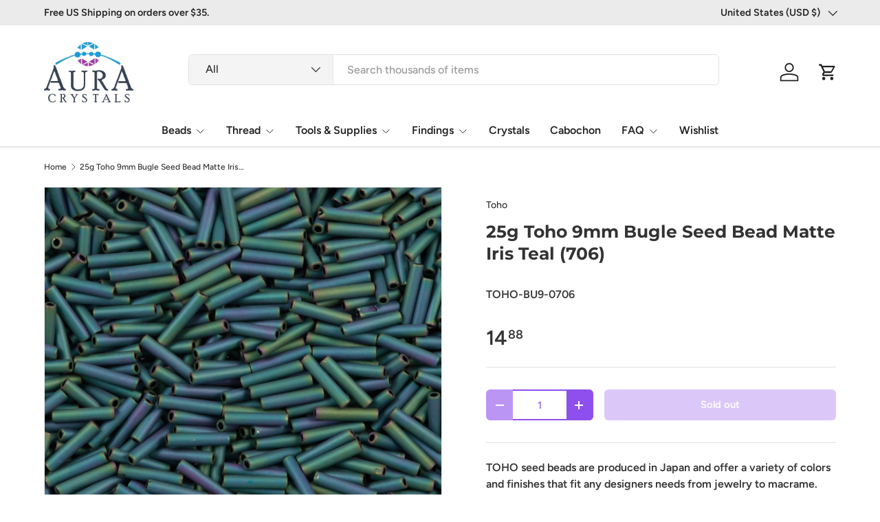

--- FILE ---
content_type: text/html; charset=utf-8
request_url: https://www.auracrystals.com/products/toho-9mm-bugle-matte-iris-teal-15g-bu9-706
body_size: 41492
content:
<!doctype html>
<html class="no-js" lang="en" dir="ltr">
<head><meta charset="utf-8">
<meta name="viewport" content="width=device-width,initial-scale=1">
<title>Toho 9mm Bugle Matte Iris Teal #706 &ndash; Aura Crystals, LLC</title><link rel="canonical" href="https://www.auracrystals.com/products/toho-9mm-bugle-matte-iris-teal-15g-bu9-706"><meta name="description" content="TOHO seed beads are produced in Japan and offer a variety of colors and finishes that fit any designers needs from jewelry to macrame. Color &amp;amp; Finish: Matte Iris Teal Type: 9mm Bugle #3Diameter: 2mmLength: 9mmHole Size: 1mmWeight: 25 Gram BagApproximate Count: 550 BeadsBeads Per Inch: 20-22"><meta property="og:site_name" content="Aura Crystals, LLC">
<meta property="og:url" content="https://www.auracrystals.com/products/toho-9mm-bugle-matte-iris-teal-15g-bu9-706">
<meta property="og:title" content="Toho 9mm Bugle Matte Iris Teal #706">
<meta property="og:type" content="product">
<meta property="og:description" content="TOHO seed beads are produced in Japan and offer a variety of colors and finishes that fit any designers needs from jewelry to macrame. Color &amp;amp; Finish: Matte Iris Teal Type: 9mm Bugle #3Diameter: 2mmLength: 9mmHole Size: 1mmWeight: 25 Gram BagApproximate Count: 550 BeadsBeads Per Inch: 20-22"><meta property="og:image" content="http://www.auracrystals.com/cdn/shop/products/619_TOHO-BU9-0706.jpg?crop=center&height=1200&v=1571266660&width=1200">
  <meta property="og:image:secure_url" content="https://www.auracrystals.com/cdn/shop/products/619_TOHO-BU9-0706.jpg?crop=center&height=1200&v=1571266660&width=1200">
  <meta property="og:image:width" content="1010">
  <meta property="og:image:height" content="1010"><meta property="og:price:amount" content="14.88">
  <meta property="og:price:currency" content="USD"><meta name="twitter:site" content="@Aura_crystals"><meta name="twitter:card" content="summary_large_image">
<meta name="twitter:title" content="Toho 9mm Bugle Matte Iris Teal #706">
<meta name="twitter:description" content="TOHO seed beads are produced in Japan and offer a variety of colors and finishes that fit any designers needs from jewelry to macrame. Color &amp;amp; Finish: Matte Iris Teal Type: 9mm Bugle #3Diameter: 2mmLength: 9mmHole Size: 1mmWeight: 25 Gram BagApproximate Count: 550 BeadsBeads Per Inch: 20-22">
<link rel="preload" href="//www.auracrystals.com/cdn/shop/t/105/assets/main.css?v=29686155616959271191720854636" as="style"><style data-shopify>
@font-face {
  font-family: Figtree;
  font-weight: 500;
  font-style: normal;
  font-display: swap;
  src: url("//www.auracrystals.com/cdn/fonts/figtree/figtree_n5.3b6b7df38aa5986536945796e1f947445832047c.woff2") format("woff2"),
       url("//www.auracrystals.com/cdn/fonts/figtree/figtree_n5.f26bf6dcae278b0ed902605f6605fa3338e81dab.woff") format("woff");
}
@font-face {
  font-family: Figtree;
  font-weight: 500;
  font-style: normal;
  font-display: swap;
  src: url("//www.auracrystals.com/cdn/fonts/figtree/figtree_n5.3b6b7df38aa5986536945796e1f947445832047c.woff2") format("woff2"),
       url("//www.auracrystals.com/cdn/fonts/figtree/figtree_n5.f26bf6dcae278b0ed902605f6605fa3338e81dab.woff") format("woff");
}
@font-face {
  font-family: Figtree;
  font-weight: 500;
  font-style: italic;
  font-display: swap;
  src: url("//www.auracrystals.com/cdn/fonts/figtree/figtree_i5.969396f679a62854cf82dbf67acc5721e41351f0.woff2") format("woff2"),
       url("//www.auracrystals.com/cdn/fonts/figtree/figtree_i5.93bc1cad6c73ca9815f9777c49176dfc9d2890dd.woff") format("woff");
}
@font-face {
  font-family: Figtree;
  font-weight: 500;
  font-style: italic;
  font-display: swap;
  src: url("//www.auracrystals.com/cdn/fonts/figtree/figtree_i5.969396f679a62854cf82dbf67acc5721e41351f0.woff2") format("woff2"),
       url("//www.auracrystals.com/cdn/fonts/figtree/figtree_i5.93bc1cad6c73ca9815f9777c49176dfc9d2890dd.woff") format("woff");
}
@font-face {
  font-family: Montserrat;
  font-weight: 700;
  font-style: normal;
  font-display: swap;
  src: url("//www.auracrystals.com/cdn/fonts/montserrat/montserrat_n7.3c434e22befd5c18a6b4afadb1e3d77c128c7939.woff2") format("woff2"),
       url("//www.auracrystals.com/cdn/fonts/montserrat/montserrat_n7.5d9fa6e2cae713c8fb539a9876489d86207fe957.woff") format("woff");
}
@font-face {
  font-family: Figtree;
  font-weight: 600;
  font-style: normal;
  font-display: swap;
  src: url("//www.auracrystals.com/cdn/fonts/figtree/figtree_n6.9d1ea52bb49a0a86cfd1b0383d00f83d3fcc14de.woff2") format("woff2"),
       url("//www.auracrystals.com/cdn/fonts/figtree/figtree_n6.f0fcdea525a0e47b2ae4ab645832a8e8a96d31d3.woff") format("woff");
}
:root {
      --bg-color: 255 255 255 / 1.0;
      --bg-color-og: 255 255 255 / 1.0;
      --heading-color: 51 51 51;
      --text-color: 51 51 51;
      --text-color-og: 51 51 51;
      --scrollbar-color: 51 51 51;
      --link-color: 51 51 51;
      --link-color-og: 51 51 51;
      --star-color: 252 202 44;
      --sale-price-color: 198 32 32;--swatch-border-color-default: 214 214 214;
        --swatch-border-color-active: 153 153 153;
        --swatch-card-size: 24px;
        --swatch-variant-picker-size: 24px;--color-scheme-1-bg: 242 244 243 / 1.0;
      --color-scheme-1-grad: ;
      --color-scheme-1-heading: 51 51 51;
      --color-scheme-1-text: 51 51 51;
      --color-scheme-1-btn-bg: 252 202 44;
      --color-scheme-1-btn-text: 51 51 51;
      --color-scheme-1-btn-bg-hover: 224 184 58;--color-scheme-2-bg: 198 32 32 / 1.0;
      --color-scheme-2-grad: linear-gradient(24deg, rgba(170, 24, 44, 1) 15%, rgba(198, 32, 32, 1) 84%);
      --color-scheme-2-heading: 250 244 216;
      --color-scheme-2-text: 250 244 216;
      --color-scheme-2-btn-bg: 255 255 255;
      --color-scheme-2-btn-text: 51 51 51;
      --color-scheme-2-btn-bg-hover: 232 232 232;--color-scheme-3-bg: 109 174 30 / 1.0;
      --color-scheme-3-grad: linear-gradient(22deg, rgba(142, 79, 238, 1) 16%, rgba(109, 174, 30, 1) 84%);
      --color-scheme-3-heading: 255 255 255;
      --color-scheme-3-text: 255 255 255;
      --color-scheme-3-btn-bg: 252 202 44;
      --color-scheme-3-btn-text: 51 51 51;
      --color-scheme-3-btn-bg-hover: 224 184 58;

      --drawer-bg-color: 255 255 255 / 1.0;
      --drawer-text-color: 51 51 51;

      --panel-bg-color: 242 244 243 / 1.0;
      --panel-heading-color: 51 51 51;
      --panel-text-color: 51 51 51;

      --in-stock-text-color: 13 137 62;
      --low-stock-text-color: 210 134 26;
      --very-low-stock-text-color: 170 24 44;
      --no-stock-text-color: 83 86 90;
      --no-stock-backordered-text-color: 83 86 90;

      --error-bg-color: 244 216 220;
      --error-text-color: 170 24 44;
      --success-bg-color: 109 174 30;
      --success-text-color: 255 255 255;
      --info-bg-color: 242 244 243;
      --info-text-color: 51 51 51;

      --heading-font-family: Montserrat, sans-serif;
      --heading-font-style: normal;
      --heading-font-weight: 700;
      --heading-scale-start: 2;
      --heading-letter-spacing: 0.0em;

      --navigation-font-family: Figtree, sans-serif;
      --navigation-font-style: normal;
      --navigation-font-weight: 600;
      --navigation-letter-spacing: 0.0em;--heading-text-transform: none;
--subheading-text-transform: none;
      --body-font-family: Figtree, sans-serif;
      --body-font-style: normal;
      --body-font-weight: 500;
      --body-font-size: 16;
      --body-font-size-px: 16px;
      --body-letter-spacing: 0.0em;

      --section-gap: 32;
      --heading-gap: calc(8 * var(--space-unit));--heading-gap: calc(6 * var(--space-unit));--grid-column-gap: 20px;
      --product-card-gap: 0px;--btn-bg-color: 142 79 238;
      --btn-bg-hover-color: 168 119 242;
      --btn-text-color: 255 255 255;
      --btn-bg-color-og: 142 79 238;
      --btn-text-color-og: 255 255 255;
      --btn-alt-bg-color: 255 255 255;
      --btn-alt-bg-alpha: 1.0;
      --btn-alt-text-color: 142 79 238;
      --btn-border-width: 2px;
      --btn-padding-y: 12px;
      --btn-text-size: 0.92em;

      
      --btn-border-radius: 6px;
      

      --btn-lg-border-radius: 50%;
      --btn-icon-border-radius: 50%;
      --input-with-btn-inner-radius: var(--btn-border-radius);

      --input-bg-color: 255 255 255 / 1.0;
      --input-text-color: 51 51 51;
      --input-border-width: 2px;
      --input-border-radius: 4px;
      --textarea-border-radius: 4px;
      --input-border-radius: 6px;
      --input-bg-color-diff-3: #f7f7f7;
      --input-bg-color-diff-6: #f0f0f0;

      --modal-border-radius: 0px;
      --modal-overlay-color: 0 0 0;
      --modal-overlay-opacity: 0.4;
      --drawer-border-radius: 0px;
      --overlay-border-radius: 8px;--custom-label-bg-color: 252 202 44;
      --custom-label-text-color: 51 51 51;--sale-label-bg-color: 198 32 32;
      --sale-label-text-color: 255 255 255;--sold-out-label-bg-color: 51 51 51;
      --sold-out-label-text-color: 255 255 255;--new-label-bg-color: 26 102 210;
      --new-label-text-color: 255 255 255;--preorder-label-bg-color: 170 225 62;
      --preorder-label-text-color: 51 51 51;

      --page-width: 1200px;
      --gutter-sm: 20px;
      --gutter-md: 48px;
      --gutter-lg: 64px;

      --payment-terms-bg-color: #ffffff;

      --coll-card-bg-color: #fafafa;
      --coll-card-border-color: rgba(0,0,0,0);

      --card-bg-color: 255 255 255;
      --card-text-color: 51 51 51;
      --card-border-color: #dddddd;

      --reading-width: 48em;
    }@media (max-width: 769px) {
      :root {
        --reading-width: 36em;
      }
    }
  </style><link rel="stylesheet" href="//www.auracrystals.com/cdn/shop/t/105/assets/main.css?v=29686155616959271191720854636">
  <script src="//www.auracrystals.com/cdn/shop/t/105/assets/main.js?v=146145501139955609631720854636" defer="defer"></script><link rel="preload" href="//www.auracrystals.com/cdn/fonts/figtree/figtree_n5.3b6b7df38aa5986536945796e1f947445832047c.woff2" as="font" type="font/woff2" crossorigin fetchpriority="high"><link rel="preload" href="//www.auracrystals.com/cdn/fonts/montserrat/montserrat_n7.3c434e22befd5c18a6b4afadb1e3d77c128c7939.woff2" as="font" type="font/woff2" crossorigin fetchpriority="high"><script>window.performance && window.performance.mark && window.performance.mark('shopify.content_for_header.start');</script><meta id="shopify-digital-wallet" name="shopify-digital-wallet" content="/3047045/digital_wallets/dialog">
<meta name="shopify-checkout-api-token" content="1a978097ec52b53ed45a31b3d537b2ec">
<meta id="in-context-paypal-metadata" data-shop-id="3047045" data-venmo-supported="false" data-environment="production" data-locale="en_US" data-paypal-v4="true" data-currency="USD">
<link rel="alternate" type="application/json+oembed" href="https://www.auracrystals.com/products/toho-9mm-bugle-matte-iris-teal-15g-bu9-706.oembed">
<script async="async" src="/checkouts/internal/preloads.js?locale=en-US"></script>
<link rel="preconnect" href="https://shop.app" crossorigin="anonymous">
<script async="async" src="https://shop.app/checkouts/internal/preloads.js?locale=en-US&shop_id=3047045" crossorigin="anonymous"></script>
<script id="apple-pay-shop-capabilities" type="application/json">{"shopId":3047045,"countryCode":"US","currencyCode":"USD","merchantCapabilities":["supports3DS"],"merchantId":"gid:\/\/shopify\/Shop\/3047045","merchantName":"Aura Crystals, LLC","requiredBillingContactFields":["postalAddress","email"],"requiredShippingContactFields":["postalAddress","email"],"shippingType":"shipping","supportedNetworks":["visa","masterCard","amex","discover","elo","jcb"],"total":{"type":"pending","label":"Aura Crystals, LLC","amount":"1.00"},"shopifyPaymentsEnabled":true,"supportsSubscriptions":true}</script>
<script id="shopify-features" type="application/json">{"accessToken":"1a978097ec52b53ed45a31b3d537b2ec","betas":["rich-media-storefront-analytics"],"domain":"www.auracrystals.com","predictiveSearch":true,"shopId":3047045,"locale":"en"}</script>
<script>var Shopify = Shopify || {};
Shopify.shop = "auracrystals.myshopify.com";
Shopify.locale = "en";
Shopify.currency = {"active":"USD","rate":"1.0"};
Shopify.country = "US";
Shopify.theme = {"name":"Canopy 6.2.0 Active","id":126343872583,"schema_name":"Canopy","schema_version":"6.2.1","theme_store_id":732,"role":"main"};
Shopify.theme.handle = "null";
Shopify.theme.style = {"id":null,"handle":null};
Shopify.cdnHost = "www.auracrystals.com/cdn";
Shopify.routes = Shopify.routes || {};
Shopify.routes.root = "/";</script>
<script type="module">!function(o){(o.Shopify=o.Shopify||{}).modules=!0}(window);</script>
<script>!function(o){function n(){var o=[];function n(){o.push(Array.prototype.slice.apply(arguments))}return n.q=o,n}var t=o.Shopify=o.Shopify||{};t.loadFeatures=n(),t.autoloadFeatures=n()}(window);</script>
<script>
  window.ShopifyPay = window.ShopifyPay || {};
  window.ShopifyPay.apiHost = "shop.app\/pay";
  window.ShopifyPay.redirectState = null;
</script>
<script id="shop-js-analytics" type="application/json">{"pageType":"product"}</script>
<script defer="defer" async type="module" src="//www.auracrystals.com/cdn/shopifycloud/shop-js/modules/v2/client.init-shop-cart-sync_BT-GjEfc.en.esm.js"></script>
<script defer="defer" async type="module" src="//www.auracrystals.com/cdn/shopifycloud/shop-js/modules/v2/chunk.common_D58fp_Oc.esm.js"></script>
<script defer="defer" async type="module" src="//www.auracrystals.com/cdn/shopifycloud/shop-js/modules/v2/chunk.modal_xMitdFEc.esm.js"></script>
<script type="module">
  await import("//www.auracrystals.com/cdn/shopifycloud/shop-js/modules/v2/client.init-shop-cart-sync_BT-GjEfc.en.esm.js");
await import("//www.auracrystals.com/cdn/shopifycloud/shop-js/modules/v2/chunk.common_D58fp_Oc.esm.js");
await import("//www.auracrystals.com/cdn/shopifycloud/shop-js/modules/v2/chunk.modal_xMitdFEc.esm.js");

  window.Shopify.SignInWithShop?.initShopCartSync?.({"fedCMEnabled":true,"windoidEnabled":true});

</script>
<script>
  window.Shopify = window.Shopify || {};
  if (!window.Shopify.featureAssets) window.Shopify.featureAssets = {};
  window.Shopify.featureAssets['shop-js'] = {"shop-cart-sync":["modules/v2/client.shop-cart-sync_DZOKe7Ll.en.esm.js","modules/v2/chunk.common_D58fp_Oc.esm.js","modules/v2/chunk.modal_xMitdFEc.esm.js"],"init-fed-cm":["modules/v2/client.init-fed-cm_B6oLuCjv.en.esm.js","modules/v2/chunk.common_D58fp_Oc.esm.js","modules/v2/chunk.modal_xMitdFEc.esm.js"],"shop-cash-offers":["modules/v2/client.shop-cash-offers_D2sdYoxE.en.esm.js","modules/v2/chunk.common_D58fp_Oc.esm.js","modules/v2/chunk.modal_xMitdFEc.esm.js"],"shop-login-button":["modules/v2/client.shop-login-button_QeVjl5Y3.en.esm.js","modules/v2/chunk.common_D58fp_Oc.esm.js","modules/v2/chunk.modal_xMitdFEc.esm.js"],"pay-button":["modules/v2/client.pay-button_DXTOsIq6.en.esm.js","modules/v2/chunk.common_D58fp_Oc.esm.js","modules/v2/chunk.modal_xMitdFEc.esm.js"],"shop-button":["modules/v2/client.shop-button_DQZHx9pm.en.esm.js","modules/v2/chunk.common_D58fp_Oc.esm.js","modules/v2/chunk.modal_xMitdFEc.esm.js"],"avatar":["modules/v2/client.avatar_BTnouDA3.en.esm.js"],"init-windoid":["modules/v2/client.init-windoid_CR1B-cfM.en.esm.js","modules/v2/chunk.common_D58fp_Oc.esm.js","modules/v2/chunk.modal_xMitdFEc.esm.js"],"init-shop-for-new-customer-accounts":["modules/v2/client.init-shop-for-new-customer-accounts_C_vY_xzh.en.esm.js","modules/v2/client.shop-login-button_QeVjl5Y3.en.esm.js","modules/v2/chunk.common_D58fp_Oc.esm.js","modules/v2/chunk.modal_xMitdFEc.esm.js"],"init-shop-email-lookup-coordinator":["modules/v2/client.init-shop-email-lookup-coordinator_BI7n9ZSv.en.esm.js","modules/v2/chunk.common_D58fp_Oc.esm.js","modules/v2/chunk.modal_xMitdFEc.esm.js"],"init-shop-cart-sync":["modules/v2/client.init-shop-cart-sync_BT-GjEfc.en.esm.js","modules/v2/chunk.common_D58fp_Oc.esm.js","modules/v2/chunk.modal_xMitdFEc.esm.js"],"shop-toast-manager":["modules/v2/client.shop-toast-manager_DiYdP3xc.en.esm.js","modules/v2/chunk.common_D58fp_Oc.esm.js","modules/v2/chunk.modal_xMitdFEc.esm.js"],"init-customer-accounts":["modules/v2/client.init-customer-accounts_D9ZNqS-Q.en.esm.js","modules/v2/client.shop-login-button_QeVjl5Y3.en.esm.js","modules/v2/chunk.common_D58fp_Oc.esm.js","modules/v2/chunk.modal_xMitdFEc.esm.js"],"init-customer-accounts-sign-up":["modules/v2/client.init-customer-accounts-sign-up_iGw4briv.en.esm.js","modules/v2/client.shop-login-button_QeVjl5Y3.en.esm.js","modules/v2/chunk.common_D58fp_Oc.esm.js","modules/v2/chunk.modal_xMitdFEc.esm.js"],"shop-follow-button":["modules/v2/client.shop-follow-button_CqMgW2wH.en.esm.js","modules/v2/chunk.common_D58fp_Oc.esm.js","modules/v2/chunk.modal_xMitdFEc.esm.js"],"checkout-modal":["modules/v2/client.checkout-modal_xHeaAweL.en.esm.js","modules/v2/chunk.common_D58fp_Oc.esm.js","modules/v2/chunk.modal_xMitdFEc.esm.js"],"shop-login":["modules/v2/client.shop-login_D91U-Q7h.en.esm.js","modules/v2/chunk.common_D58fp_Oc.esm.js","modules/v2/chunk.modal_xMitdFEc.esm.js"],"lead-capture":["modules/v2/client.lead-capture_BJmE1dJe.en.esm.js","modules/v2/chunk.common_D58fp_Oc.esm.js","modules/v2/chunk.modal_xMitdFEc.esm.js"],"payment-terms":["modules/v2/client.payment-terms_Ci9AEqFq.en.esm.js","modules/v2/chunk.common_D58fp_Oc.esm.js","modules/v2/chunk.modal_xMitdFEc.esm.js"]};
</script>
<script>(function() {
  var isLoaded = false;
  function asyncLoad() {
    if (isLoaded) return;
    isLoaded = true;
    var urls = ["\/\/swymv3pro-01.azureedge.net\/code\/swym-shopify.js?shop=auracrystals.myshopify.com","https:\/\/customer-first-focus.b-cdn.net\/cffPCLoader_min.js?shop=auracrystals.myshopify.com"];
    for (var i = 0; i < urls.length; i++) {
      var s = document.createElement('script');
      s.type = 'text/javascript';
      s.async = true;
      s.src = urls[i];
      var x = document.getElementsByTagName('script')[0];
      x.parentNode.insertBefore(s, x);
    }
  };
  if(window.attachEvent) {
    window.attachEvent('onload', asyncLoad);
  } else {
    window.addEventListener('load', asyncLoad, false);
  }
})();</script>
<script id="__st">var __st={"a":3047045,"offset":-18000,"reqid":"f7ebec38-c4bc-4425-9667-e7af1da70c96-1769440395","pageurl":"www.auracrystals.com\/products\/toho-9mm-bugle-matte-iris-teal-15g-bu9-706","u":"02d06ffded61","p":"product","rtyp":"product","rid":183350365};</script>
<script>window.ShopifyPaypalV4VisibilityTracking = true;</script>
<script id="captcha-bootstrap">!function(){'use strict';const t='contact',e='account',n='new_comment',o=[[t,t],['blogs',n],['comments',n],[t,'customer']],c=[[e,'customer_login'],[e,'guest_login'],[e,'recover_customer_password'],[e,'create_customer']],r=t=>t.map((([t,e])=>`form[action*='/${t}']:not([data-nocaptcha='true']) input[name='form_type'][value='${e}']`)).join(','),a=t=>()=>t?[...document.querySelectorAll(t)].map((t=>t.form)):[];function s(){const t=[...o],e=r(t);return a(e)}const i='password',u='form_key',d=['recaptcha-v3-token','g-recaptcha-response','h-captcha-response',i],f=()=>{try{return window.sessionStorage}catch{return}},m='__shopify_v',_=t=>t.elements[u];function p(t,e,n=!1){try{const o=window.sessionStorage,c=JSON.parse(o.getItem(e)),{data:r}=function(t){const{data:e,action:n}=t;return t[m]||n?{data:e,action:n}:{data:t,action:n}}(c);for(const[e,n]of Object.entries(r))t.elements[e]&&(t.elements[e].value=n);n&&o.removeItem(e)}catch(o){console.error('form repopulation failed',{error:o})}}const l='form_type',E='cptcha';function T(t){t.dataset[E]=!0}const w=window,h=w.document,L='Shopify',v='ce_forms',y='captcha';let A=!1;((t,e)=>{const n=(g='f06e6c50-85a8-45c8-87d0-21a2b65856fe',I='https://cdn.shopify.com/shopifycloud/storefront-forms-hcaptcha/ce_storefront_forms_captcha_hcaptcha.v1.5.2.iife.js',D={infoText:'Protected by hCaptcha',privacyText:'Privacy',termsText:'Terms'},(t,e,n)=>{const o=w[L][v],c=o.bindForm;if(c)return c(t,g,e,D).then(n);var r;o.q.push([[t,g,e,D],n]),r=I,A||(h.body.append(Object.assign(h.createElement('script'),{id:'captcha-provider',async:!0,src:r})),A=!0)});var g,I,D;w[L]=w[L]||{},w[L][v]=w[L][v]||{},w[L][v].q=[],w[L][y]=w[L][y]||{},w[L][y].protect=function(t,e){n(t,void 0,e),T(t)},Object.freeze(w[L][y]),function(t,e,n,w,h,L){const[v,y,A,g]=function(t,e,n){const i=e?o:[],u=t?c:[],d=[...i,...u],f=r(d),m=r(i),_=r(d.filter((([t,e])=>n.includes(e))));return[a(f),a(m),a(_),s()]}(w,h,L),I=t=>{const e=t.target;return e instanceof HTMLFormElement?e:e&&e.form},D=t=>v().includes(t);t.addEventListener('submit',(t=>{const e=I(t);if(!e)return;const n=D(e)&&!e.dataset.hcaptchaBound&&!e.dataset.recaptchaBound,o=_(e),c=g().includes(e)&&(!o||!o.value);(n||c)&&t.preventDefault(),c&&!n&&(function(t){try{if(!f())return;!function(t){const e=f();if(!e)return;const n=_(t);if(!n)return;const o=n.value;o&&e.removeItem(o)}(t);const e=Array.from(Array(32),(()=>Math.random().toString(36)[2])).join('');!function(t,e){_(t)||t.append(Object.assign(document.createElement('input'),{type:'hidden',name:u})),t.elements[u].value=e}(t,e),function(t,e){const n=f();if(!n)return;const o=[...t.querySelectorAll(`input[type='${i}']`)].map((({name:t})=>t)),c=[...d,...o],r={};for(const[a,s]of new FormData(t).entries())c.includes(a)||(r[a]=s);n.setItem(e,JSON.stringify({[m]:1,action:t.action,data:r}))}(t,e)}catch(e){console.error('failed to persist form',e)}}(e),e.submit())}));const S=(t,e)=>{t&&!t.dataset[E]&&(n(t,e.some((e=>e===t))),T(t))};for(const o of['focusin','change'])t.addEventListener(o,(t=>{const e=I(t);D(e)&&S(e,y())}));const B=e.get('form_key'),M=e.get(l),P=B&&M;t.addEventListener('DOMContentLoaded',(()=>{const t=y();if(P)for(const e of t)e.elements[l].value===M&&p(e,B);[...new Set([...A(),...v().filter((t=>'true'===t.dataset.shopifyCaptcha))])].forEach((e=>S(e,t)))}))}(h,new URLSearchParams(w.location.search),n,t,e,['guest_login'])})(!0,!1)}();</script>
<script integrity="sha256-4kQ18oKyAcykRKYeNunJcIwy7WH5gtpwJnB7kiuLZ1E=" data-source-attribution="shopify.loadfeatures" defer="defer" src="//www.auracrystals.com/cdn/shopifycloud/storefront/assets/storefront/load_feature-a0a9edcb.js" crossorigin="anonymous"></script>
<script crossorigin="anonymous" defer="defer" src="//www.auracrystals.com/cdn/shopifycloud/storefront/assets/shopify_pay/storefront-65b4c6d7.js?v=20250812"></script>
<script data-source-attribution="shopify.dynamic_checkout.dynamic.init">var Shopify=Shopify||{};Shopify.PaymentButton=Shopify.PaymentButton||{isStorefrontPortableWallets:!0,init:function(){window.Shopify.PaymentButton.init=function(){};var t=document.createElement("script");t.src="https://www.auracrystals.com/cdn/shopifycloud/portable-wallets/latest/portable-wallets.en.js",t.type="module",document.head.appendChild(t)}};
</script>
<script data-source-attribution="shopify.dynamic_checkout.buyer_consent">
  function portableWalletsHideBuyerConsent(e){var t=document.getElementById("shopify-buyer-consent"),n=document.getElementById("shopify-subscription-policy-button");t&&n&&(t.classList.add("hidden"),t.setAttribute("aria-hidden","true"),n.removeEventListener("click",e))}function portableWalletsShowBuyerConsent(e){var t=document.getElementById("shopify-buyer-consent"),n=document.getElementById("shopify-subscription-policy-button");t&&n&&(t.classList.remove("hidden"),t.removeAttribute("aria-hidden"),n.addEventListener("click",e))}window.Shopify?.PaymentButton&&(window.Shopify.PaymentButton.hideBuyerConsent=portableWalletsHideBuyerConsent,window.Shopify.PaymentButton.showBuyerConsent=portableWalletsShowBuyerConsent);
</script>
<script data-source-attribution="shopify.dynamic_checkout.cart.bootstrap">document.addEventListener("DOMContentLoaded",(function(){function t(){return document.querySelector("shopify-accelerated-checkout-cart, shopify-accelerated-checkout")}if(t())Shopify.PaymentButton.init();else{new MutationObserver((function(e,n){t()&&(Shopify.PaymentButton.init(),n.disconnect())})).observe(document.body,{childList:!0,subtree:!0})}}));
</script>
<link id="shopify-accelerated-checkout-styles" rel="stylesheet" media="screen" href="https://www.auracrystals.com/cdn/shopifycloud/portable-wallets/latest/accelerated-checkout-backwards-compat.css" crossorigin="anonymous">
<style id="shopify-accelerated-checkout-cart">
        #shopify-buyer-consent {
  margin-top: 1em;
  display: inline-block;
  width: 100%;
}

#shopify-buyer-consent.hidden {
  display: none;
}

#shopify-subscription-policy-button {
  background: none;
  border: none;
  padding: 0;
  text-decoration: underline;
  font-size: inherit;
  cursor: pointer;
}

#shopify-subscription-policy-button::before {
  box-shadow: none;
}

      </style>
<script id="sections-script" data-sections="header,footer" defer="defer" src="//www.auracrystals.com/cdn/shop/t/105/compiled_assets/scripts.js?v=6884"></script>
<script>window.performance && window.performance.mark && window.performance.mark('shopify.content_for_header.end');</script>


  <script>document.documentElement.className = document.documentElement.className.replace('no-js', 'js');</script><!-- CC Custom Head Start --><!-- CC Custom Head End --><!--Begin Site verify and tracking-->
<!--Begin Site verify and tracking-->
   <!--Start Pintrest-->
<meta name="p:domain_verify" content="567d7a5d4d904ca48d8d1effdbd324a5"/>
  <!--end Pintrest-->
   <!--Start Google verify--> 
<meta name="google-site-verification" content="P7uJjt3qq5_1YVQRQeSnBTjt8AZ9di6ojKryxyzmk4s" /> 
  <!--End Google verify->   
<!--Start Bing Verify Ownership-->
 <meta name="msvalidate.01" content="9C634EC9D2B838203AD84B857B5088CA" />
<!--End Bing Verify Ownership-->
 <script>(function(w,d,t,r,u){var f,n,i;w[u]=w[u]||[],f=function(){var o={ti:"5267929"};o.q=w[u],w[u]=new UET(o),w[u].push("pageLoad")},n=d.createElement(t),n.src=r,n.async=1,n.onload=n.onreadystatechange=function(){var s=this.readyState;s&&s!=="loaded"&&s!=="complete"||(f(),n.onload=n.onreadystatechange=null)},i=d.getElementsByTagName(t)[0],i.parentNode.insertBefore(n,i)})(window,document,"script","//bat.bing.com/bat.js","uetq");</script><noscript><img src="//bat.bing.com/action/0?ti=5267929&Ver=2" height="0" width="0" style="display:none; visibility: hidden;" /></noscript>   
<!--End Bing UET tag--->
<!-- START Global site tag (gtag.js) - Google Analytics 4-28-22 -->
<script async src="https://www.googletagmanager.com/gtag/js?id=G-ENE8WXXB1F"></script>
<script>
  window.dataLayer = window.dataLayer || [];
  function gtag(){dataLayer.push(arguments);}
  gtag('js', new Date());

  gtag('config', 'G-ENE8WXXB1F');
</script>
<!-- END Global site tag (gtag.js) - Google Analytics end -->  
  
  <!--End Site verify and tracking-->
  
<link href="https://cdn.shopify.com/extensions/019be676-a3e2-7f80-a970-dfd284e09496/sbisa-shopify-app-136/assets/app-embed-block.css" rel="stylesheet" type="text/css" media="all">
<link href="https://monorail-edge.shopifysvc.com" rel="dns-prefetch">
<script>(function(){if ("sendBeacon" in navigator && "performance" in window) {try {var session_token_from_headers = performance.getEntriesByType('navigation')[0].serverTiming.find(x => x.name == '_s').description;} catch {var session_token_from_headers = undefined;}var session_cookie_matches = document.cookie.match(/_shopify_s=([^;]*)/);var session_token_from_cookie = session_cookie_matches && session_cookie_matches.length === 2 ? session_cookie_matches[1] : "";var session_token = session_token_from_headers || session_token_from_cookie || "";function handle_abandonment_event(e) {var entries = performance.getEntries().filter(function(entry) {return /monorail-edge.shopifysvc.com/.test(entry.name);});if (!window.abandonment_tracked && entries.length === 0) {window.abandonment_tracked = true;var currentMs = Date.now();var navigation_start = performance.timing.navigationStart;var payload = {shop_id: 3047045,url: window.location.href,navigation_start,duration: currentMs - navigation_start,session_token,page_type: "product"};window.navigator.sendBeacon("https://monorail-edge.shopifysvc.com/v1/produce", JSON.stringify({schema_id: "online_store_buyer_site_abandonment/1.1",payload: payload,metadata: {event_created_at_ms: currentMs,event_sent_at_ms: currentMs}}));}}window.addEventListener('pagehide', handle_abandonment_event);}}());</script>
<script id="web-pixels-manager-setup">(function e(e,d,r,n,o){if(void 0===o&&(o={}),!Boolean(null===(a=null===(i=window.Shopify)||void 0===i?void 0:i.analytics)||void 0===a?void 0:a.replayQueue)){var i,a;window.Shopify=window.Shopify||{};var t=window.Shopify;t.analytics=t.analytics||{};var s=t.analytics;s.replayQueue=[],s.publish=function(e,d,r){return s.replayQueue.push([e,d,r]),!0};try{self.performance.mark("wpm:start")}catch(e){}var l=function(){var e={modern:/Edge?\/(1{2}[4-9]|1[2-9]\d|[2-9]\d{2}|\d{4,})\.\d+(\.\d+|)|Firefox\/(1{2}[4-9]|1[2-9]\d|[2-9]\d{2}|\d{4,})\.\d+(\.\d+|)|Chrom(ium|e)\/(9{2}|\d{3,})\.\d+(\.\d+|)|(Maci|X1{2}).+ Version\/(15\.\d+|(1[6-9]|[2-9]\d|\d{3,})\.\d+)([,.]\d+|)( \(\w+\)|)( Mobile\/\w+|) Safari\/|Chrome.+OPR\/(9{2}|\d{3,})\.\d+\.\d+|(CPU[ +]OS|iPhone[ +]OS|CPU[ +]iPhone|CPU IPhone OS|CPU iPad OS)[ +]+(15[._]\d+|(1[6-9]|[2-9]\d|\d{3,})[._]\d+)([._]\d+|)|Android:?[ /-](13[3-9]|1[4-9]\d|[2-9]\d{2}|\d{4,})(\.\d+|)(\.\d+|)|Android.+Firefox\/(13[5-9]|1[4-9]\d|[2-9]\d{2}|\d{4,})\.\d+(\.\d+|)|Android.+Chrom(ium|e)\/(13[3-9]|1[4-9]\d|[2-9]\d{2}|\d{4,})\.\d+(\.\d+|)|SamsungBrowser\/([2-9]\d|\d{3,})\.\d+/,legacy:/Edge?\/(1[6-9]|[2-9]\d|\d{3,})\.\d+(\.\d+|)|Firefox\/(5[4-9]|[6-9]\d|\d{3,})\.\d+(\.\d+|)|Chrom(ium|e)\/(5[1-9]|[6-9]\d|\d{3,})\.\d+(\.\d+|)([\d.]+$|.*Safari\/(?![\d.]+ Edge\/[\d.]+$))|(Maci|X1{2}).+ Version\/(10\.\d+|(1[1-9]|[2-9]\d|\d{3,})\.\d+)([,.]\d+|)( \(\w+\)|)( Mobile\/\w+|) Safari\/|Chrome.+OPR\/(3[89]|[4-9]\d|\d{3,})\.\d+\.\d+|(CPU[ +]OS|iPhone[ +]OS|CPU[ +]iPhone|CPU IPhone OS|CPU iPad OS)[ +]+(10[._]\d+|(1[1-9]|[2-9]\d|\d{3,})[._]\d+)([._]\d+|)|Android:?[ /-](13[3-9]|1[4-9]\d|[2-9]\d{2}|\d{4,})(\.\d+|)(\.\d+|)|Mobile Safari.+OPR\/([89]\d|\d{3,})\.\d+\.\d+|Android.+Firefox\/(13[5-9]|1[4-9]\d|[2-9]\d{2}|\d{4,})\.\d+(\.\d+|)|Android.+Chrom(ium|e)\/(13[3-9]|1[4-9]\d|[2-9]\d{2}|\d{4,})\.\d+(\.\d+|)|Android.+(UC? ?Browser|UCWEB|U3)[ /]?(15\.([5-9]|\d{2,})|(1[6-9]|[2-9]\d|\d{3,})\.\d+)\.\d+|SamsungBrowser\/(5\.\d+|([6-9]|\d{2,})\.\d+)|Android.+MQ{2}Browser\/(14(\.(9|\d{2,})|)|(1[5-9]|[2-9]\d|\d{3,})(\.\d+|))(\.\d+|)|K[Aa][Ii]OS\/(3\.\d+|([4-9]|\d{2,})\.\d+)(\.\d+|)/},d=e.modern,r=e.legacy,n=navigator.userAgent;return n.match(d)?"modern":n.match(r)?"legacy":"unknown"}(),u="modern"===l?"modern":"legacy",c=(null!=n?n:{modern:"",legacy:""})[u],f=function(e){return[e.baseUrl,"/wpm","/b",e.hashVersion,"modern"===e.buildTarget?"m":"l",".js"].join("")}({baseUrl:d,hashVersion:r,buildTarget:u}),m=function(e){var d=e.version,r=e.bundleTarget,n=e.surface,o=e.pageUrl,i=e.monorailEndpoint;return{emit:function(e){var a=e.status,t=e.errorMsg,s=(new Date).getTime(),l=JSON.stringify({metadata:{event_sent_at_ms:s},events:[{schema_id:"web_pixels_manager_load/3.1",payload:{version:d,bundle_target:r,page_url:o,status:a,surface:n,error_msg:t},metadata:{event_created_at_ms:s}}]});if(!i)return console&&console.warn&&console.warn("[Web Pixels Manager] No Monorail endpoint provided, skipping logging."),!1;try{return self.navigator.sendBeacon.bind(self.navigator)(i,l)}catch(e){}var u=new XMLHttpRequest;try{return u.open("POST",i,!0),u.setRequestHeader("Content-Type","text/plain"),u.send(l),!0}catch(e){return console&&console.warn&&console.warn("[Web Pixels Manager] Got an unhandled error while logging to Monorail."),!1}}}}({version:r,bundleTarget:l,surface:e.surface,pageUrl:self.location.href,monorailEndpoint:e.monorailEndpoint});try{o.browserTarget=l,function(e){var d=e.src,r=e.async,n=void 0===r||r,o=e.onload,i=e.onerror,a=e.sri,t=e.scriptDataAttributes,s=void 0===t?{}:t,l=document.createElement("script"),u=document.querySelector("head"),c=document.querySelector("body");if(l.async=n,l.src=d,a&&(l.integrity=a,l.crossOrigin="anonymous"),s)for(var f in s)if(Object.prototype.hasOwnProperty.call(s,f))try{l.dataset[f]=s[f]}catch(e){}if(o&&l.addEventListener("load",o),i&&l.addEventListener("error",i),u)u.appendChild(l);else{if(!c)throw new Error("Did not find a head or body element to append the script");c.appendChild(l)}}({src:f,async:!0,onload:function(){if(!function(){var e,d;return Boolean(null===(d=null===(e=window.Shopify)||void 0===e?void 0:e.analytics)||void 0===d?void 0:d.initialized)}()){var d=window.webPixelsManager.init(e)||void 0;if(d){var r=window.Shopify.analytics;r.replayQueue.forEach((function(e){var r=e[0],n=e[1],o=e[2];d.publishCustomEvent(r,n,o)})),r.replayQueue=[],r.publish=d.publishCustomEvent,r.visitor=d.visitor,r.initialized=!0}}},onerror:function(){return m.emit({status:"failed",errorMsg:"".concat(f," has failed to load")})},sri:function(e){var d=/^sha384-[A-Za-z0-9+/=]+$/;return"string"==typeof e&&d.test(e)}(c)?c:"",scriptDataAttributes:o}),m.emit({status:"loading"})}catch(e){m.emit({status:"failed",errorMsg:(null==e?void 0:e.message)||"Unknown error"})}}})({shopId: 3047045,storefrontBaseUrl: "https://www.auracrystals.com",extensionsBaseUrl: "https://extensions.shopifycdn.com/cdn/shopifycloud/web-pixels-manager",monorailEndpoint: "https://monorail-edge.shopifysvc.com/unstable/produce_batch",surface: "storefront-renderer",enabledBetaFlags: ["2dca8a86"],webPixelsConfigList: [{"id":"241729607","configuration":"{\"swymApiEndpoint\":\"https:\/\/swymstore-v3pro-01.swymrelay.com\",\"swymTier\":\"v3pro-01\"}","eventPayloadVersion":"v1","runtimeContext":"STRICT","scriptVersion":"5b6f6917e306bc7f24523662663331c0","type":"APP","apiClientId":1350849,"privacyPurposes":["ANALYTICS","MARKETING","PREFERENCES"],"dataSharingAdjustments":{"protectedCustomerApprovalScopes":["read_customer_email","read_customer_name","read_customer_personal_data","read_customer_phone"]}},{"id":"23920711","eventPayloadVersion":"1","runtimeContext":"LAX","scriptVersion":"1","type":"CUSTOM","privacyPurposes":["SALE_OF_DATA"],"name":"Google Tag Manager"},{"id":"43614279","eventPayloadVersion":"v1","runtimeContext":"LAX","scriptVersion":"1","type":"CUSTOM","privacyPurposes":["MARKETING"],"name":"Meta pixel (migrated)"},{"id":"shopify-app-pixel","configuration":"{}","eventPayloadVersion":"v1","runtimeContext":"STRICT","scriptVersion":"0450","apiClientId":"shopify-pixel","type":"APP","privacyPurposes":["ANALYTICS","MARKETING"]},{"id":"shopify-custom-pixel","eventPayloadVersion":"v1","runtimeContext":"LAX","scriptVersion":"0450","apiClientId":"shopify-pixel","type":"CUSTOM","privacyPurposes":["ANALYTICS","MARKETING"]}],isMerchantRequest: false,initData: {"shop":{"name":"Aura Crystals, LLC","paymentSettings":{"currencyCode":"USD"},"myshopifyDomain":"auracrystals.myshopify.com","countryCode":"US","storefrontUrl":"https:\/\/www.auracrystals.com"},"customer":null,"cart":null,"checkout":null,"productVariants":[{"price":{"amount":14.88,"currencyCode":"USD"},"product":{"title":"25g Toho 9mm Bugle Seed Bead Matte Iris Teal (706)","vendor":"Toho","id":"183350365","untranslatedTitle":"25g Toho 9mm Bugle Seed Bead Matte Iris Teal (706)","url":"\/products\/toho-9mm-bugle-matte-iris-teal-15g-bu9-706","type":"9mm Bugle"},"id":"419524625","image":{"src":"\/\/www.auracrystals.com\/cdn\/shop\/products\/619_TOHO-BU9-0706.jpg?v=1571266660"},"sku":"TOHO-BU9-0706","title":"Default Title","untranslatedTitle":"Default Title"}],"purchasingCompany":null},},"https://www.auracrystals.com/cdn","fcfee988w5aeb613cpc8e4bc33m6693e112",{"modern":"","legacy":""},{"shopId":"3047045","storefrontBaseUrl":"https:\/\/www.auracrystals.com","extensionBaseUrl":"https:\/\/extensions.shopifycdn.com\/cdn\/shopifycloud\/web-pixels-manager","surface":"storefront-renderer","enabledBetaFlags":"[\"2dca8a86\"]","isMerchantRequest":"false","hashVersion":"fcfee988w5aeb613cpc8e4bc33m6693e112","publish":"custom","events":"[[\"page_viewed\",{}],[\"product_viewed\",{\"productVariant\":{\"price\":{\"amount\":14.88,\"currencyCode\":\"USD\"},\"product\":{\"title\":\"25g Toho 9mm Bugle Seed Bead Matte Iris Teal (706)\",\"vendor\":\"Toho\",\"id\":\"183350365\",\"untranslatedTitle\":\"25g Toho 9mm Bugle Seed Bead Matte Iris Teal (706)\",\"url\":\"\/products\/toho-9mm-bugle-matte-iris-teal-15g-bu9-706\",\"type\":\"9mm Bugle\"},\"id\":\"419524625\",\"image\":{\"src\":\"\/\/www.auracrystals.com\/cdn\/shop\/products\/619_TOHO-BU9-0706.jpg?v=1571266660\"},\"sku\":\"TOHO-BU9-0706\",\"title\":\"Default Title\",\"untranslatedTitle\":\"Default Title\"}}]]"});</script><script>
  window.ShopifyAnalytics = window.ShopifyAnalytics || {};
  window.ShopifyAnalytics.meta = window.ShopifyAnalytics.meta || {};
  window.ShopifyAnalytics.meta.currency = 'USD';
  var meta = {"product":{"id":183350365,"gid":"gid:\/\/shopify\/Product\/183350365","vendor":"Toho","type":"9mm Bugle","handle":"toho-9mm-bugle-matte-iris-teal-15g-bu9-706","variants":[{"id":419524625,"price":1488,"name":"25g Toho 9mm Bugle Seed Bead Matte Iris Teal (706)","public_title":null,"sku":"TOHO-BU9-0706"}],"remote":false},"page":{"pageType":"product","resourceType":"product","resourceId":183350365,"requestId":"f7ebec38-c4bc-4425-9667-e7af1da70c96-1769440395"}};
  for (var attr in meta) {
    window.ShopifyAnalytics.meta[attr] = meta[attr];
  }
</script>
<script class="analytics">
  (function () {
    var customDocumentWrite = function(content) {
      var jquery = null;

      if (window.jQuery) {
        jquery = window.jQuery;
      } else if (window.Checkout && window.Checkout.$) {
        jquery = window.Checkout.$;
      }

      if (jquery) {
        jquery('body').append(content);
      }
    };

    var hasLoggedConversion = function(token) {
      if (token) {
        return document.cookie.indexOf('loggedConversion=' + token) !== -1;
      }
      return false;
    }

    var setCookieIfConversion = function(token) {
      if (token) {
        var twoMonthsFromNow = new Date(Date.now());
        twoMonthsFromNow.setMonth(twoMonthsFromNow.getMonth() + 2);

        document.cookie = 'loggedConversion=' + token + '; expires=' + twoMonthsFromNow;
      }
    }

    var trekkie = window.ShopifyAnalytics.lib = window.trekkie = window.trekkie || [];
    if (trekkie.integrations) {
      return;
    }
    trekkie.methods = [
      'identify',
      'page',
      'ready',
      'track',
      'trackForm',
      'trackLink'
    ];
    trekkie.factory = function(method) {
      return function() {
        var args = Array.prototype.slice.call(arguments);
        args.unshift(method);
        trekkie.push(args);
        return trekkie;
      };
    };
    for (var i = 0; i < trekkie.methods.length; i++) {
      var key = trekkie.methods[i];
      trekkie[key] = trekkie.factory(key);
    }
    trekkie.load = function(config) {
      trekkie.config = config || {};
      trekkie.config.initialDocumentCookie = document.cookie;
      var first = document.getElementsByTagName('script')[0];
      var script = document.createElement('script');
      script.type = 'text/javascript';
      script.onerror = function(e) {
        var scriptFallback = document.createElement('script');
        scriptFallback.type = 'text/javascript';
        scriptFallback.onerror = function(error) {
                var Monorail = {
      produce: function produce(monorailDomain, schemaId, payload) {
        var currentMs = new Date().getTime();
        var event = {
          schema_id: schemaId,
          payload: payload,
          metadata: {
            event_created_at_ms: currentMs,
            event_sent_at_ms: currentMs
          }
        };
        return Monorail.sendRequest("https://" + monorailDomain + "/v1/produce", JSON.stringify(event));
      },
      sendRequest: function sendRequest(endpointUrl, payload) {
        // Try the sendBeacon API
        if (window && window.navigator && typeof window.navigator.sendBeacon === 'function' && typeof window.Blob === 'function' && !Monorail.isIos12()) {
          var blobData = new window.Blob([payload], {
            type: 'text/plain'
          });

          if (window.navigator.sendBeacon(endpointUrl, blobData)) {
            return true;
          } // sendBeacon was not successful

        } // XHR beacon

        var xhr = new XMLHttpRequest();

        try {
          xhr.open('POST', endpointUrl);
          xhr.setRequestHeader('Content-Type', 'text/plain');
          xhr.send(payload);
        } catch (e) {
          console.log(e);
        }

        return false;
      },
      isIos12: function isIos12() {
        return window.navigator.userAgent.lastIndexOf('iPhone; CPU iPhone OS 12_') !== -1 || window.navigator.userAgent.lastIndexOf('iPad; CPU OS 12_') !== -1;
      }
    };
    Monorail.produce('monorail-edge.shopifysvc.com',
      'trekkie_storefront_load_errors/1.1',
      {shop_id: 3047045,
      theme_id: 126343872583,
      app_name: "storefront",
      context_url: window.location.href,
      source_url: "//www.auracrystals.com/cdn/s/trekkie.storefront.8d95595f799fbf7e1d32231b9a28fd43b70c67d3.min.js"});

        };
        scriptFallback.async = true;
        scriptFallback.src = '//www.auracrystals.com/cdn/s/trekkie.storefront.8d95595f799fbf7e1d32231b9a28fd43b70c67d3.min.js';
        first.parentNode.insertBefore(scriptFallback, first);
      };
      script.async = true;
      script.src = '//www.auracrystals.com/cdn/s/trekkie.storefront.8d95595f799fbf7e1d32231b9a28fd43b70c67d3.min.js';
      first.parentNode.insertBefore(script, first);
    };
    trekkie.load(
      {"Trekkie":{"appName":"storefront","development":false,"defaultAttributes":{"shopId":3047045,"isMerchantRequest":null,"themeId":126343872583,"themeCityHash":"13469974354713543365","contentLanguage":"en","currency":"USD","eventMetadataId":"9ddefe18-23c6-48cf-aed3-62cc663e57b8"},"isServerSideCookieWritingEnabled":true,"monorailRegion":"shop_domain","enabledBetaFlags":["65f19447"]},"Session Attribution":{},"S2S":{"facebookCapiEnabled":false,"source":"trekkie-storefront-renderer","apiClientId":580111}}
    );

    var loaded = false;
    trekkie.ready(function() {
      if (loaded) return;
      loaded = true;

      window.ShopifyAnalytics.lib = window.trekkie;

      var originalDocumentWrite = document.write;
      document.write = customDocumentWrite;
      try { window.ShopifyAnalytics.merchantGoogleAnalytics.call(this); } catch(error) {};
      document.write = originalDocumentWrite;

      window.ShopifyAnalytics.lib.page(null,{"pageType":"product","resourceType":"product","resourceId":183350365,"requestId":"f7ebec38-c4bc-4425-9667-e7af1da70c96-1769440395","shopifyEmitted":true});

      var match = window.location.pathname.match(/checkouts\/(.+)\/(thank_you|post_purchase)/)
      var token = match? match[1]: undefined;
      if (!hasLoggedConversion(token)) {
        setCookieIfConversion(token);
        window.ShopifyAnalytics.lib.track("Viewed Product",{"currency":"USD","variantId":419524625,"productId":183350365,"productGid":"gid:\/\/shopify\/Product\/183350365","name":"25g Toho 9mm Bugle Seed Bead Matte Iris Teal (706)","price":"14.88","sku":"TOHO-BU9-0706","brand":"Toho","variant":null,"category":"9mm Bugle","nonInteraction":true,"remote":false},undefined,undefined,{"shopifyEmitted":true});
      window.ShopifyAnalytics.lib.track("monorail:\/\/trekkie_storefront_viewed_product\/1.1",{"currency":"USD","variantId":419524625,"productId":183350365,"productGid":"gid:\/\/shopify\/Product\/183350365","name":"25g Toho 9mm Bugle Seed Bead Matte Iris Teal (706)","price":"14.88","sku":"TOHO-BU9-0706","brand":"Toho","variant":null,"category":"9mm Bugle","nonInteraction":true,"remote":false,"referer":"https:\/\/www.auracrystals.com\/products\/toho-9mm-bugle-matte-iris-teal-15g-bu9-706"});
      }
    });


        var eventsListenerScript = document.createElement('script');
        eventsListenerScript.async = true;
        eventsListenerScript.src = "//www.auracrystals.com/cdn/shopifycloud/storefront/assets/shop_events_listener-3da45d37.js";
        document.getElementsByTagName('head')[0].appendChild(eventsListenerScript);

})();</script>
<script
  defer
  src="https://www.auracrystals.com/cdn/shopifycloud/perf-kit/shopify-perf-kit-3.0.4.min.js"
  data-application="storefront-renderer"
  data-shop-id="3047045"
  data-render-region="gcp-us-east1"
  data-page-type="product"
  data-theme-instance-id="126343872583"
  data-theme-name="Canopy"
  data-theme-version="6.2.1"
  data-monorail-region="shop_domain"
  data-resource-timing-sampling-rate="10"
  data-shs="true"
  data-shs-beacon="true"
  data-shs-export-with-fetch="true"
  data-shs-logs-sample-rate="1"
  data-shs-beacon-endpoint="https://www.auracrystals.com/api/collect"
></script>
</head>
<!--Start Site Vacation-->
  <!--
<a href="https://www.auracrystals.com/pages/family-vacation-closure/" target="_blank">
    <div style="text-align: center;">
        <p style="font-size: 150%; letter-spacing: 5px;">**********</p>
        <h2>Closed April 16 to April 27 for family vacation.</h2>
        <p>Please hold off placing orders while we are on vacation. Any orders placed after April 16 will start shipping April 28th</p>
        <p>For more information click this message.</p>
        <p style="font-size: 150%; letter-spacing: 5px;">**********</p>
    </div>
</a>
  -->
<!--End Site Vacation-->
<body>
  <a class="skip-link btn btn--primary visually-hidden" href="#main-content" data-cc-role="skip">Skip to content</a><!-- BEGIN sections: header-group -->
<div id="shopify-section-sections--15399136723015__announcement" class="shopify-section shopify-section-group-header-group cc-announcement">
<link href="//www.auracrystals.com/cdn/shop/t/105/assets/announcement.css?v=136620428896663381241720854635" rel="stylesheet" type="text/css" media="all" />
    <script src="//www.auracrystals.com/cdn/shop/t/105/assets/announcement.js?v=123267429028003703111720854635" defer="defer"></script><style data-shopify>.announcement {
        --announcement-text-color: 34 34 34;
        background-color: #ebebeb;
      }</style><script src="//www.auracrystals.com/cdn/shop/t/105/assets/custom-select.js?v=147432982730571550041720854635" defer="defer"></script><announcement-bar class="announcement block text-body-small" data-slide-delay="7000">
      <div class="container">
        <div class="flex">
          <div class="announcement__col--left announcement__col--align-left"><div class="announcement__text flex items-center m-0" >
                <div class="rte"><p><strong>Free US Shipping on orders over $35.</strong></p></div>
              </div></div>

          
            <div class="announcement__col--right hidden md:flex md:items-center"><div class="announcement__localization">
                  <form method="post" action="/localization" id="nav-localization" accept-charset="UTF-8" class="form localization no-js-hidden" enctype="multipart/form-data"><input type="hidden" name="form_type" value="localization" /><input type="hidden" name="utf8" value="✓" /><input type="hidden" name="_method" value="put" /><input type="hidden" name="return_to" value="/products/toho-9mm-bugle-matte-iris-teal-15g-bu9-706" /><div class="localization__grid"><div class="localization__selector">
        <input type="hidden" name="country_code" value="US">
<country-selector><label class="label visually-hidden no-js-hidden" for="nav-localization-country-button">Country/Region</label><div class="custom-select relative w-full no-js-hidden"><button class="custom-select__btn input items-center" type="button"
            aria-expanded="false" aria-haspopup="listbox" id="nav-localization-country-button"
            >
      <span class="text-start">United States (USD&nbsp;$)</span>
      <svg width="20" height="20" viewBox="0 0 24 24" class="icon" role="presentation" focusable="false" aria-hidden="true">
        <path d="M20 8.5 12.5 16 5 8.5" stroke="currentColor" stroke-width="1.5" fill="none"/>
      </svg>
    </button>
    <ul class="custom-select__listbox absolute invisible" role="listbox" tabindex="-1"
        aria-hidden="true" hidden aria-activedescendant="nav-localization-country-opt-0"><li class="custom-select__option flex items-center js-option" id="nav-localization-country-opt-0" role="option"
            data-value="US"
            
             aria-selected="true">
          <span class="pointer-events-none">United States (USD&nbsp;$)</span>
        </li></ul>
  </div></country-selector></div></div><script>
      customElements.whenDefined('custom-select').then(() => {
        if (!customElements.get('country-selector')) {
          class CountrySelector extends customElements.get('custom-select') {
            constructor() {
              super();
              this.loaded = false;
            }

            async showListbox() {
              if (this.loaded) {
                super.showListbox();
                return;
              }

              this.button.classList.add('is-loading');
              this.button.setAttribute('aria-disabled', 'true');

              try {
                const response = await fetch('?section_id=country-selector');
                if (!response.ok) throw new Error(response.status);

                const tmpl = document.createElement('template');
                tmpl.innerHTML = await response.text();

                const el = tmpl.content.querySelector('.custom-select__listbox');
                this.listbox.innerHTML = el.innerHTML;

                this.options = this.querySelectorAll('.custom-select__option');

                this.popular = this.querySelectorAll('[data-popular]');
                if (this.popular.length) {
                  this.popular[this.popular.length - 1].closest('.custom-select__option')
                    .classList.add('custom-select__option--visual-group-end');
                }

                this.selectedOption = this.querySelector('[aria-selected="true"]');
                if (!this.selectedOption) {
                  this.selectedOption = this.listbox.firstElementChild;
                }

                this.loaded = true;
              } catch {
                this.listbox.innerHTML = '<li>Error fetching countries, please try again.</li>';
              } finally {
                super.showListbox();
                this.button.classList.remove('is-loading');
                this.button.setAttribute('aria-disabled', 'false');
              }
            }

            setButtonWidth() {
              return;
            }
          }

          customElements.define('country-selector', CountrySelector);
        }
      });
    </script><script>
    document.getElementById('nav-localization').addEventListener('change', (evt) => {
      const input = evt.target.previousElementSibling;
      if (input && input.tagName === 'INPUT') {
        input.value = evt.detail.selectedValue;
        evt.currentTarget.submit();
      }
    });
  </script></form>
                </div></div></div>
      </div>
    </announcement-bar>
</div><div id="shopify-section-sections--15399136723015__header" class="shopify-section shopify-section-group-header-group cc-header">
<style data-shopify>.header {
  --bg-color: 255 255 255 / 1.0;
  --text-color: 34 34 34;
  --mobile-menu-bg-color: 255 255 255 / 1.0;
  --mobile-menu-text-color: 34 34 34;
  --desktop-menu-bg-color: 255 255 255 / 1.0;
  --desktop-menu-text-color: 34 34 34;
  --nav-bg-color: 255 255 255;
  --nav-text-color: 34 34 34;
  --nav-child-bg-color:  255 255 255;
  --nav-child-text-color: 34 34 34;
  --header-accent-color: 175 175 175;
  --search-bg-color: 255 255 255;
  --search-text-color: 51 51 51;
  
  
  }</style><store-header class="header bg-theme-bg text-theme-text"style="--header-transition-speed: 300ms"><header class="header__grid header__grid--left-logo container flex flex-wrap items-center">
    <div class="header__logo header__logo--top-left logo flex js-closes-menu"><a class="logo__link inline-block" href="/"><span class="flex" style="max-width: 130px;">
              <picture><source media="(max-width: 768px)" srcset="//www.auracrystals.com/cdn/shop/files/logo_small_jpg.jpg?v=1613150651&width=260" alt="Aura Crystals, LLC" loading="eager"><img src="//www.auracrystals.com/cdn/shop/files/logo_grande_43d23a4f-4365-4437-8436-34e79b69f874.png?v=1645376855&amp;width=260" alt="Aura Crystals, LLC" srcset="//www.auracrystals.com/cdn/shop/files/logo_grande_43d23a4f-4365-4437-8436-34e79b69f874.png?v=1645376855&amp;width=260 260w" width="260" height="176" loading="eager">
              </picture>
            </span></a></div>
<link rel="stylesheet" href="//www.auracrystals.com/cdn/shop/t/105/assets/predictive-search.css?v=48813712353353719891720854636">
        <script src="//www.auracrystals.com/cdn/shop/t/105/assets/predictive-search.js?v=158424367886238494141720854636" defer="defer"></script>
        <script src="//www.auracrystals.com/cdn/shop/t/105/assets/tabs.js?v=135558236254064818051720854637" defer="defer"></script><div class="header__search relative js-closes-menu"><link rel="stylesheet" href="//www.auracrystals.com/cdn/shop/t/105/assets/search-suggestions.css?v=50270288864590332791720854637" media="print" onload="this.media='all'"><link href="//www.auracrystals.com/cdn/shop/t/105/assets/product-type-search.css?v=153328044068475290231720854636" rel="stylesheet" type="text/css" media="all" />
<predictive-search class="block" data-loading-text="Loading..."><form class="search relative search--speech search--product-types" role="search" action="/search" method="get">
    <label class="label visually-hidden" for="header-search">Search</label>
    <script src="//www.auracrystals.com/cdn/shop/t/105/assets/search-form.js?v=43677551656194261111720854637" defer="defer"></script>
    <search-form class="search__form block">
      <input type="hidden" name="options[prefix]" value="last">
      <input type="search"
             class="search__input w-full input js-search-input"
             id="header-search"
             name="q"
             placeholder="Search thousands of items"
             
               data-placeholder-one="Search thousands of items"
             
             
               data-placeholder-two=""
             
             
               data-placeholder-three=""
             
             data-placeholder-prompts-mob="true"
             
               data-typing-speed="100"
               data-deleting-speed="60"
               data-delay-after-deleting="500"
               data-delay-before-first-delete="2000"
               data-delay-after-word-typed="2400"
             
             role="combobox"
               autocomplete="off"
               aria-autocomplete="list"
               aria-controls="predictive-search-results"
               aria-owns="predictive-search-results"
               aria-haspopup="listbox"
               aria-expanded="false"
               spellcheck="false">
<custom-select id="product_types" class="search__product-types absolute left-0 top-0 bottom-0 js-search-product-types"><label class="label visually-hidden no-js-hidden" for="product_types-button">Product type</label><div class="custom-select relative w-full no-js-hidden"><button class="custom-select__btn input items-center" type="button"
            aria-expanded="false" aria-haspopup="listbox" id="product_types-button"
            >
      <span class="text-start">All</span>
      <svg width="20" height="20" viewBox="0 0 24 24" class="icon" role="presentation" focusable="false" aria-hidden="true">
        <path d="M20 8.5 12.5 16 5 8.5" stroke="currentColor" stroke-width="1.5" fill="none"/>
      </svg>
    </button>
    <ul class="custom-select__listbox absolute invisible" role="listbox" tabindex="-1"
        aria-hidden="true" hidden><li class="custom-select__option js-option" id="product_types-opt-default" role="option" data-value="">
          <span class="pointer-events-none">All</span>
        </li><li class="custom-select__option flex items-center js-option" id="product_types-opt-0" role="option"
            data-value="1.8mm Cube"
            
            >
          <span class="pointer-events-none">1.8mm Cube</span>
        </li><li class="custom-select__option flex items-center js-option" id="product_types-opt-1" role="option"
            data-value="10mm 5000 Round"
            
            >
          <span class="pointer-events-none">10mm 5000 Round</span>
        </li><li class="custom-select__option flex items-center js-option" id="product_types-opt-2" role="option"
            data-value="10mm Czech Glass Pearl"
            
            >
          <span class="pointer-events-none">10mm Czech Glass Pearl</span>
        </li><li class="custom-select__option flex items-center js-option" id="product_types-opt-3" role="option"
            data-value="11/0 Demi Round"
            
            >
          <span class="pointer-events-none">11/0 Demi Round</span>
        </li><li class="custom-select__option flex items-center js-option" id="product_types-opt-4" role="option"
            data-value="12mm 1122"
            
            >
          <span class="pointer-events-none">12mm 1122</span>
        </li><li class="custom-select__option flex items-center js-option" id="product_types-opt-5" role="option"
            data-value="12mm 5000 Round"
            
            >
          <span class="pointer-events-none">12mm 5000 Round</span>
        </li><li class="custom-select__option flex items-center js-option" id="product_types-opt-6" role="option"
            data-value="12x8mm 5040 Rondelle"
            
            >
          <span class="pointer-events-none">12x8mm 5040 Rondelle</span>
        </li><li class="custom-select__option flex items-center js-option" id="product_types-opt-7" role="option"
            data-value="14mm 1122"
            
            >
          <span class="pointer-events-none">14mm 1122</span>
        </li><li class="custom-select__option flex items-center js-option" id="product_types-opt-8" role="option"
            data-value="14mm 5000 Round"
            
            >
          <span class="pointer-events-none">14mm 5000 Round</span>
        </li><li class="custom-select__option flex items-center js-option" id="product_types-opt-9" role="option"
            data-value="2mm 5810 Pearl"
            
            >
          <span class="pointer-events-none">2mm 5810 Pearl</span>
        </li><li class="custom-select__option flex items-center js-option" id="product_types-opt-10" role="option"
            data-value="2mm Czech Glass Pearl"
            
            >
          <span class="pointer-events-none">2mm Czech Glass Pearl</span>
        </li><li class="custom-select__option flex items-center js-option" id="product_types-opt-11" role="option"
            data-value="2mm Round Fire Polished"
            
            >
          <span class="pointer-events-none">2mm Round Fire Polished</span>
        </li><li class="custom-select__option flex items-center js-option" id="product_types-opt-12" role="option"
            data-value="2x6mm Twisted Bugle"
            
            >
          <span class="pointer-events-none">2x6mm Twisted Bugle</span>
        </li><li class="custom-select__option flex items-center js-option" id="product_types-opt-13" role="option"
            data-value="3mm 5000 Round"
            
            >
          <span class="pointer-events-none">3mm 5000 Round</span>
        </li><li class="custom-select__option flex items-center js-option" id="product_types-opt-14" role="option"
            data-value="3mm Bugle"
            
            >
          <span class="pointer-events-none">3mm Bugle</span>
        </li><li class="custom-select__option flex items-center js-option" id="product_types-opt-15" role="option"
            data-value="3mm Cube"
            
            >
          <span class="pointer-events-none">3mm Cube</span>
        </li><li class="custom-select__option flex items-center js-option" id="product_types-opt-16" role="option"
            data-value="3mm Czech Glass Pearl"
            
            >
          <span class="pointer-events-none">3mm Czech Glass Pearl</span>
        </li><li class="custom-select__option flex items-center js-option" id="product_types-opt-17" role="option"
            data-value="3mm MC Bicone"
            
            >
          <span class="pointer-events-none">3mm MC Bicone</span>
        </li><li class="custom-select__option flex items-center js-option" id="product_types-opt-18" role="option"
            data-value="3mm Pressed Round"
            
            >
          <span class="pointer-events-none">3mm Pressed Round</span>
        </li><li class="custom-select__option flex items-center js-option" id="product_types-opt-19" role="option"
            data-value="3mm Round Fire Polished"
            
            >
          <span class="pointer-events-none">3mm Round Fire Polished</span>
        </li><li class="custom-select__option flex items-center js-option" id="product_types-opt-20" role="option"
            data-value="4mm 5000 Round"
            
            >
          <span class="pointer-events-none">4mm 5000 Round</span>
        </li><li class="custom-select__option flex items-center js-option" id="product_types-opt-21" role="option"
            data-value="4mm 5810 Pearl"
            
            >
          <span class="pointer-events-none">4mm 5810 Pearl</span>
        </li><li class="custom-select__option flex items-center js-option" id="product_types-opt-22" role="option"
            data-value="4mm Cube"
            
            >
          <span class="pointer-events-none">4mm Cube</span>
        </li><li class="custom-select__option flex items-center js-option" id="product_types-opt-23" role="option"
            data-value="4mm Czech Glass Pearl"
            
            >
          <span class="pointer-events-none">4mm Czech Glass Pearl</span>
        </li><li class="custom-select__option flex items-center js-option" id="product_types-opt-24" role="option"
            data-value="4mm HC Cube"
            
            >
          <span class="pointer-events-none">4mm HC Cube</span>
        </li><li class="custom-select__option flex items-center js-option" id="product_types-opt-25" role="option"
            data-value="4mm HC Round"
            
            >
          <span class="pointer-events-none">4mm HC Round</span>
        </li><li class="custom-select__option flex items-center js-option" id="product_types-opt-26" role="option"
            data-value="4mm Magatama"
            
            >
          <span class="pointer-events-none">4mm Magatama</span>
        </li><li class="custom-select__option flex items-center js-option" id="product_types-opt-27" role="option"
            data-value="4mm MC Bicone"
            
            >
          <span class="pointer-events-none">4mm MC Bicone</span>
        </li><li class="custom-select__option flex items-center js-option" id="product_types-opt-28" role="option"
            data-value="4mm MC Round"
            
            >
          <span class="pointer-events-none">4mm MC Round</span>
        </li><li class="custom-select__option flex items-center js-option" id="product_types-opt-29" role="option"
            data-value="4mm Pressed Round"
            
            >
          <span class="pointer-events-none">4mm Pressed Round</span>
        </li><li class="custom-select__option flex items-center js-option" id="product_types-opt-30" role="option"
            data-value="4mm Round Fire Polished"
            
            >
          <span class="pointer-events-none">4mm Round Fire Polished</span>
        </li><li class="custom-select__option flex items-center js-option" id="product_types-opt-31" role="option"
            data-value="4x3mm 5040 Rondelle"
            
            >
          <span class="pointer-events-none">4x3mm 5040 Rondelle</span>
        </li><li class="custom-select__option flex items-center js-option" id="product_types-opt-32" role="option"
            data-value="5950 Fine Rock Tube"
            
            >
          <span class="pointer-events-none">5950 Fine Rock Tube</span>
        </li><li class="custom-select__option flex items-center js-option" id="product_types-opt-33" role="option"
            data-value="5mm 5328 Bicone"
            
            >
          <span class="pointer-events-none">5mm 5328 Bicone</span>
        </li><li class="custom-select__option flex items-center js-option" id="product_types-opt-34" role="option"
            data-value="6mm 5000 Round"
            
            >
          <span class="pointer-events-none">6mm 5000 Round</span>
        </li><li class="custom-select__option flex items-center js-option" id="product_types-opt-35" role="option"
            data-value="6mm 5328 Bicone"
            
            >
          <span class="pointer-events-none">6mm 5328 Bicone</span>
        </li><li class="custom-select__option flex items-center js-option" id="product_types-opt-36" role="option"
            data-value="6mm 5810 Pearl"
            
            >
          <span class="pointer-events-none">6mm 5810 Pearl</span>
        </li><li class="custom-select__option flex items-center js-option" id="product_types-opt-37" role="option"
            data-value="6mm Czech Glass Pearl"
            
            >
          <span class="pointer-events-none">6mm Czech Glass Pearl</span>
        </li><li class="custom-select__option flex items-center js-option" id="product_types-opt-38" role="option"
            data-value="6mm MC Bicone"
            
            >
          <span class="pointer-events-none">6mm MC Bicone</span>
        </li><li class="custom-select__option flex items-center js-option" id="product_types-opt-39" role="option"
            data-value="6mm MC Round"
            
            >
          <span class="pointer-events-none">6mm MC Round</span>
        </li><li class="custom-select__option flex items-center js-option" id="product_types-opt-40" role="option"
            data-value="6mm Pressed Round"
            
            >
          <span class="pointer-events-none">6mm Pressed Round</span>
        </li><li class="custom-select__option flex items-center js-option" id="product_types-opt-41" role="option"
            data-value="6mm Round Fire Polished"
            
            >
          <span class="pointer-events-none">6mm Round Fire Polished</span>
        </li><li class="custom-select__option flex items-center js-option" id="product_types-opt-42" role="option"
            data-value="6x4mm 5040 Rondelle"
            
            >
          <span class="pointer-events-none">6x4mm 5040 Rondelle</span>
        </li><li class="custom-select__option flex items-center js-option" id="product_types-opt-43" role="option"
            data-value="8/0 Demi Round"
            
            >
          <span class="pointer-events-none">8/0 Demi Round</span>
        </li><li class="custom-select__option flex items-center js-option" id="product_types-opt-44" role="option"
            data-value="8mm 5000 Round"
            
            >
          <span class="pointer-events-none">8mm 5000 Round</span>
        </li><li class="custom-select__option flex items-center js-option" id="product_types-opt-45" role="option"
            data-value="8mm 5328 Bicone"
            
            >
          <span class="pointer-events-none">8mm 5328 Bicone</span>
        </li><li class="custom-select__option flex items-center js-option" id="product_types-opt-46" role="option"
            data-value="8mm Czech Glass Pearl"
            
            >
          <span class="pointer-events-none">8mm Czech Glass Pearl</span>
        </li><li class="custom-select__option flex items-center js-option" id="product_types-opt-47" role="option"
            data-value="8mm Round Fire Polished"
            
            >
          <span class="pointer-events-none">8mm Round Fire Polished</span>
        </li><li class="custom-select__option flex items-center js-option" id="product_types-opt-48" role="option"
            data-value="8x6mm 5040 Rondelle"
            
            >
          <span class="pointer-events-none">8x6mm 5040 Rondelle</span>
        </li><li class="custom-select__option flex items-center js-option" id="product_types-opt-49" role="option"
            data-value="8x7mm Pressed Petal"
            
            >
          <span class="pointer-events-none">8x7mm Pressed Petal</span>
        </li><li class="custom-select__option flex items-center js-option" id="product_types-opt-50" role="option"
            data-value="9mm Bugle"
            
            >
          <span class="pointer-events-none">9mm Bugle</span>
        </li><li class="custom-select__option flex items-center js-option" id="product_types-opt-51" role="option"
            data-value="9mm Twisted Bugle"
            
            >
          <span class="pointer-events-none">9mm Twisted Bugle</span>
        </li><li class="custom-select__option flex items-center js-option" id="product_types-opt-52" role="option"
            data-value="Agate"
            
            >
          <span class="pointer-events-none">Agate</span>
        </li><li class="custom-select__option flex items-center js-option" id="product_types-opt-53" role="option"
            data-value="Amazonite"
            
            >
          <span class="pointer-events-none">Amazonite</span>
        </li><li class="custom-select__option flex items-center js-option" id="product_types-opt-54" role="option"
            data-value="Amber"
            
            >
          <span class="pointer-events-none">Amber</span>
        </li><li class="custom-select__option flex items-center js-option" id="product_types-opt-55" role="option"
            data-value="Amethyst"
            
            >
          <span class="pointer-events-none">Amethyst</span>
        </li><li class="custom-select__option flex items-center js-option" id="product_types-opt-56" role="option"
            data-value="Aura Crystals"
            
            >
          <span class="pointer-events-none">Aura Crystals</span>
        </li><li class="custom-select__option flex items-center js-option" id="product_types-opt-57" role="option"
            data-value="Aventurine"
            
            >
          <span class="pointer-events-none">Aventurine</span>
        </li><li class="custom-select__option flex items-center js-option" id="product_types-opt-58" role="option"
            data-value="Berry Bead"
            
            >
          <span class="pointer-events-none">Berry Bead</span>
        </li><li class="custom-select__option flex items-center js-option" id="product_types-opt-59" role="option"
            data-value="Bugle #1"
            
            >
          <span class="pointer-events-none">Bugle #1</span>
        </li><li class="custom-select__option flex items-center js-option" id="product_types-opt-60" role="option"
            data-value="Bugle #2"
            
            >
          <span class="pointer-events-none">Bugle #2</span>
        </li><li class="custom-select__option flex items-center js-option" id="product_types-opt-61" role="option"
            data-value="Button"
            
            >
          <span class="pointer-events-none">Button</span>
        </li><li class="custom-select__option flex items-center js-option" id="product_types-opt-62" role="option"
            data-value="Cabochon"
            
            >
          <span class="pointer-events-none">Cabochon</span>
        </li><li class="custom-select__option flex items-center js-option" id="product_types-opt-63" role="option"
            data-value="Carnelian"
            
            >
          <span class="pointer-events-none">Carnelian</span>
        </li><li class="custom-select__option flex items-center js-option" id="product_types-opt-64" role="option"
            data-value="Carrier Bead 9x17"
            
            >
          <span class="pointer-events-none">Carrier Bead 9x17</span>
        </li><li class="custom-select__option flex items-center js-option" id="product_types-opt-65" role="option"
            data-value="Charms"
            
            >
          <span class="pointer-events-none">Charms</span>
        </li><li class="custom-select__option flex items-center js-option" id="product_types-opt-66" role="option"
            data-value="Citrine"
            
            >
          <span class="pointer-events-none">Citrine</span>
        </li><li class="custom-select__option flex items-center js-option" id="product_types-opt-67" role="option"
            data-value="Clasp"
            
            >
          <span class="pointer-events-none">Clasp</span>
        </li><li class="custom-select__option flex items-center js-option" id="product_types-opt-68" role="option"
            data-value="Crimp Bead"
            
            >
          <span class="pointer-events-none">Crimp Bead</span>
        </li><li class="custom-select__option flex items-center js-option" id="product_types-opt-69" role="option"
            data-value="Czech 5mm Silky Diamond"
            
            >
          <span class="pointer-events-none">Czech 5mm Silky Diamond</span>
        </li><li class="custom-select__option flex items-center js-option" id="product_types-opt-70" role="option"
            data-value="Czech 5x7 Pip Beads"
            
            >
          <span class="pointer-events-none">Czech 5x7 Pip Beads</span>
        </li><li class="custom-select__option flex items-center js-option" id="product_types-opt-71" role="option"
            data-value="Czech 6mm Honeycomb"
            
            >
          <span class="pointer-events-none">Czech 6mm Honeycomb</span>
        </li><li class="custom-select__option flex items-center js-option" id="product_types-opt-72" role="option"
            data-value="Czech 6mm Silky Diamond"
            
            >
          <span class="pointer-events-none">Czech 6mm Silky Diamond</span>
        </li><li class="custom-select__option flex items-center js-option" id="product_types-opt-73" role="option"
            data-value="Czech 6mm Table Cut Silky Diamond"
            
            >
          <span class="pointer-events-none">Czech 6mm Table Cut Silky Diamond</span>
        </li><li class="custom-select__option flex items-center js-option" id="product_types-opt-74" role="option"
            data-value="Czech 6x4mm Drop"
            
            >
          <span class="pointer-events-none">Czech 6x4mm Drop</span>
        </li><li class="custom-select__option flex items-center js-option" id="product_types-opt-75" role="option"
            data-value="Czech Chilli Beads"
            
            >
          <span class="pointer-events-none">Czech Chilli Beads</span>
        </li><li class="custom-select__option flex items-center js-option" id="product_types-opt-76" role="option"
            data-value="Czech Mini Dagger"
            
            >
          <span class="pointer-events-none">Czech Mini Dagger</span>
        </li><li class="custom-select__option flex items-center js-option" id="product_types-opt-77" role="option"
            data-value="Czech O Beads"
            
            >
          <span class="pointer-events-none">Czech O Beads</span>
        </li><li class="custom-select__option flex items-center js-option" id="product_types-opt-78" role="option"
            data-value="Czech Paisley Duo 8x5mm"
            
            >
          <span class="pointer-events-none">Czech Paisley Duo 8x5mm</span>
        </li><li class="custom-select__option flex items-center js-option" id="product_types-opt-79" role="option"
            data-value="Czech Round 10/0 Seed Bead"
            
            >
          <span class="pointer-events-none">Czech Round 10/0 Seed Bead</span>
        </li><li class="custom-select__option flex items-center js-option" id="product_types-opt-80" role="option"
            data-value="Czech Round 11/0 Seed Bead"
            
            >
          <span class="pointer-events-none">Czech Round 11/0 Seed Bead</span>
        </li><li class="custom-select__option flex items-center js-option" id="product_types-opt-81" role="option"
            data-value="Czech Round 13/0 Charlotte"
            
            >
          <span class="pointer-events-none">Czech Round 13/0 Charlotte</span>
        </li><li class="custom-select__option flex items-center js-option" id="product_types-opt-82" role="option"
            data-value="Czech Round 6/0 Seed Bead"
            
            >
          <span class="pointer-events-none">Czech Round 6/0 Seed Bead</span>
        </li><li class="custom-select__option flex items-center js-option" id="product_types-opt-83" role="option"
            data-value="Czech Round 8/0 Seed Bead"
            
            >
          <span class="pointer-events-none">Czech Round 8/0 Seed Bead</span>
        </li><li class="custom-select__option flex items-center js-option" id="product_types-opt-84" role="option"
            data-value="CzechMates 16mm Dagger"
            
            >
          <span class="pointer-events-none">CzechMates 16mm Dagger</span>
        </li><li class="custom-select__option flex items-center js-option" id="product_types-opt-85" role="option"
            data-value="CzechMates Bar"
            
            >
          <span class="pointer-events-none">CzechMates Bar</span>
        </li><li class="custom-select__option flex items-center js-option" id="product_types-opt-86" role="option"
            data-value="CzechMates Beam"
            
            >
          <span class="pointer-events-none">CzechMates Beam</span>
        </li><li class="custom-select__option flex items-center js-option" id="product_types-opt-87" role="option"
            data-value="CzechMates Brick"
            
            >
          <span class="pointer-events-none">CzechMates Brick</span>
        </li><li class="custom-select__option flex items-center js-option" id="product_types-opt-88" role="option"
            data-value="CzechMates Cabochon"
            
            >
          <span class="pointer-events-none">CzechMates Cabochon</span>
        </li><li class="custom-select__option flex items-center js-option" id="product_types-opt-89" role="option"
            data-value="CzechMates Crescents"
            
            >
          <span class="pointer-events-none">CzechMates Crescents</span>
        </li><li class="custom-select__option flex items-center js-option" id="product_types-opt-90" role="option"
            data-value="CzechMates Diamond"
            
            >
          <span class="pointer-events-none">CzechMates Diamond</span>
        </li><li class="custom-select__option flex items-center js-option" id="product_types-opt-91" role="option"
            data-value="CzechMates Lentil"
            
            >
          <span class="pointer-events-none">CzechMates Lentil</span>
        </li><li class="custom-select__option flex items-center js-option" id="product_types-opt-92" role="option"
            data-value="CzechMates Prong"
            
            >
          <span class="pointer-events-none">CzechMates Prong</span>
        </li><li class="custom-select__option flex items-center js-option" id="product_types-opt-93" role="option"
            data-value="CzechMates QuadraLentil"
            
            >
          <span class="pointer-events-none">CzechMates QuadraLentil</span>
        </li><li class="custom-select__option flex items-center js-option" id="product_types-opt-94" role="option"
            data-value="CzechMates Quadratile"
            
            >
          <span class="pointer-events-none">CzechMates Quadratile</span>
        </li><li class="custom-select__option flex items-center js-option" id="product_types-opt-95" role="option"
            data-value="CzechMates Tile"
            
            >
          <span class="pointer-events-none">CzechMates Tile</span>
        </li><li class="custom-select__option flex items-center js-option" id="product_types-opt-96" role="option"
            data-value="CzechMates Triangle"
            
            >
          <span class="pointer-events-none">CzechMates Triangle</span>
        </li><li class="custom-select__option flex items-center js-option" id="product_types-opt-97" role="option"
            data-value="Delica Hex Cut 10/0"
            
            >
          <span class="pointer-events-none">Delica Hex Cut 10/0</span>
        </li><li class="custom-select__option flex items-center js-option" id="product_types-opt-98" role="option"
            data-value="Delica Hex Cut 11/0"
            
            >
          <span class="pointer-events-none">Delica Hex Cut 11/0</span>
        </li><li class="custom-select__option flex items-center js-option" id="product_types-opt-99" role="option"
            data-value="Delica Hex Cut 15/0"
            
            >
          <span class="pointer-events-none">Delica Hex Cut 15/0</span>
        </li><li class="custom-select__option flex items-center js-option" id="product_types-opt-100" role="option"
            data-value="Delica Hex Cut 8/0"
            
            >
          <span class="pointer-events-none">Delica Hex Cut 8/0</span>
        </li><li class="custom-select__option flex items-center js-option" id="product_types-opt-101" role="option"
            data-value="Delica Round 10/0"
            
            >
          <span class="pointer-events-none">Delica Round 10/0</span>
        </li><li class="custom-select__option flex items-center js-option" id="product_types-opt-102" role="option"
            data-value="Delica Round 11/0"
            
            >
          <span class="pointer-events-none">Delica Round 11/0</span>
        </li><li class="custom-select__option flex items-center js-option" id="product_types-opt-103" role="option"
            data-value="Delica Round 15/0"
            
            >
          <span class="pointer-events-none">Delica Round 15/0</span>
        </li><li class="custom-select__option flex items-center js-option" id="product_types-opt-104" role="option"
            data-value="Delica Round 8/0"
            
            >
          <span class="pointer-events-none">Delica Round 8/0</span>
        </li><li class="custom-select__option flex items-center js-option" id="product_types-opt-105" role="option"
            data-value="Dragon Scale Beads"
            
            >
          <span class="pointer-events-none">Dragon Scale Beads</span>
        </li><li class="custom-select__option flex items-center js-option" id="product_types-opt-106" role="option"
            data-value="Drop Bead"
            
            >
          <span class="pointer-events-none">Drop Bead</span>
        </li><li class="custom-select__option flex items-center js-option" id="product_types-opt-107" role="option"
            data-value="Ear Wire"
            
            >
          <span class="pointer-events-none">Ear Wire</span>
        </li><li class="custom-select__option flex items-center js-option" id="product_types-opt-108" role="option"
            data-value="Eyepin"
            
            >
          <span class="pointer-events-none">Eyepin</span>
        </li><li class="custom-select__option flex items-center js-option" id="product_types-opt-109" role="option"
            data-value="Gem Duo"
            
            >
          <span class="pointer-events-none">Gem Duo</span>
        </li><li class="custom-select__option flex items-center js-option" id="product_types-opt-110" role="option"
            data-value="Gift Card"
            
            >
          <span class="pointer-events-none">Gift Card</span>
        </li><li class="custom-select__option flex items-center js-option" id="product_types-opt-111" role="option"
            data-value="Half Tila"
            
            >
          <span class="pointer-events-none">Half Tila</span>
        </li><li class="custom-select__option flex items-center js-option" id="product_types-opt-112" role="option"
            data-value="Headpin"
            
            >
          <span class="pointer-events-none">Headpin</span>
        </li><li class="custom-select__option flex items-center js-option" id="product_types-opt-113" role="option"
            data-value="Hex 11/0"
            
            >
          <span class="pointer-events-none">Hex 11/0</span>
        </li><li class="custom-select__option flex items-center js-option" id="product_types-opt-114" role="option"
            data-value="Iolite"
            
            >
          <span class="pointer-events-none">Iolite</span>
        </li><li class="custom-select__option flex items-center js-option" id="product_types-opt-115" role="option"
            data-value="Jasper"
            
            >
          <span class="pointer-events-none">Jasper</span>
        </li><li class="custom-select__option flex items-center js-option" id="product_types-opt-116" role="option"
            data-value="Jump Ring"
            
            >
          <span class="pointer-events-none">Jump Ring</span>
        </li><li class="custom-select__option flex items-center js-option" id="product_types-opt-117" role="option"
            data-value="Labradorite"
            
            >
          <span class="pointer-events-none">Labradorite</span>
        </li><li class="custom-select__option flex items-center js-option" id="product_types-opt-118" role="option"
            data-value="Link"
            
            >
          <span class="pointer-events-none">Link</span>
        </li><li class="custom-select__option flex items-center js-option" id="product_types-opt-119" role="option"
            data-value="Lobster Clasp"
            
            >
          <span class="pointer-events-none">Lobster Clasp</span>
        </li><li class="custom-select__option flex items-center js-option" id="product_types-opt-120" role="option"
            data-value="Long Drop"
            
            >
          <span class="pointer-events-none">Long Drop</span>
        </li><li class="custom-select__option flex items-center js-option" id="product_types-opt-121" role="option"
            data-value="Long Magatama"
            
            >
          <span class="pointer-events-none">Long Magatama</span>
        </li><li class="custom-select__option flex items-center js-option" id="product_types-opt-122" role="option"
            data-value="Malachite"
            
            >
          <span class="pointer-events-none">Malachite</span>
        </li><li class="custom-select__option flex items-center js-option" id="product_types-opt-123" role="option"
            data-value="Marble"
            
            >
          <span class="pointer-events-none">Marble</span>
        </li><li class="custom-select__option flex items-center js-option" id="product_types-opt-124" role="option"
            data-value="MiniDuo"
            
            >
          <span class="pointer-events-none">MiniDuo</span>
        </li><li class="custom-select__option flex items-center js-option" id="product_types-opt-125" role="option"
            data-value="Needle"
            
            >
          <span class="pointer-events-none">Needle</span>
        </li><li class="custom-select__option flex items-center js-option" id="product_types-opt-126" role="option"
            data-value="Obsidian"
            
            >
          <span class="pointer-events-none">Obsidian</span>
        </li><li class="custom-select__option flex items-center js-option" id="product_types-opt-127" role="option"
            data-value="Pearl"
            
            >
          <span class="pointer-events-none">Pearl</span>
        </li><li class="custom-select__option flex items-center js-option" id="product_types-opt-128" role="option"
            data-value="Peridot"
            
            >
          <span class="pointer-events-none">Peridot</span>
        </li><li class="custom-select__option flex items-center js-option" id="product_types-opt-129" role="option"
            data-value="Quarter Tila"
            
            >
          <span class="pointer-events-none">Quarter Tila</span>
        </li><li class="custom-select__option flex items-center js-option" id="product_types-opt-130" role="option"
            data-value="Quartz"
            
            >
          <span class="pointer-events-none">Quartz</span>
        </li><li class="custom-select__option flex items-center js-option" id="product_types-opt-131" role="option"
            data-value="Rizo"
            
            >
          <span class="pointer-events-none">Rizo</span>
        </li><li class="custom-select__option flex items-center js-option" id="product_types-opt-132" role="option"
            data-value="Round Rocailles 11/0"
            
            >
          <span class="pointer-events-none">Round Rocailles 11/0</span>
        </li><li class="custom-select__option flex items-center js-option" id="product_types-opt-133" role="option"
            data-value="Round Rocailles 15/0"
            
            >
          <span class="pointer-events-none">Round Rocailles 15/0</span>
        </li><li class="custom-select__option flex items-center js-option" id="product_types-opt-134" role="option"
            data-value="Round Rocailles 5/0"
            
            >
          <span class="pointer-events-none">Round Rocailles 5/0</span>
        </li><li class="custom-select__option flex items-center js-option" id="product_types-opt-135" role="option"
            data-value="Round Rocailles 6/0"
            
            >
          <span class="pointer-events-none">Round Rocailles 6/0</span>
        </li><li class="custom-select__option flex items-center js-option" id="product_types-opt-136" role="option"
            data-value="Round Rocailles 8/0"
            
            >
          <span class="pointer-events-none">Round Rocailles 8/0</span>
        </li><li class="custom-select__option flex items-center js-option" id="product_types-opt-137" role="option"
            data-value="Ruby"
            
            >
          <span class="pointer-events-none">Ruby</span>
        </li><li class="custom-select__option flex items-center js-option" id="product_types-opt-138" role="option"
            data-value="Rulla"
            
            >
          <span class="pointer-events-none">Rulla</span>
        </li><li class="custom-select__option flex items-center js-option" id="product_types-opt-139" role="option"
            data-value="Small Drop Bead"
            
            >
          <span class="pointer-events-none">Small Drop Bead</span>
        </li><li class="custom-select__option flex items-center js-option" id="product_types-opt-140" role="option"
            data-value="Sodalite"
            
            >
          <span class="pointer-events-none">Sodalite</span>
        </li><li class="custom-select__option flex items-center js-option" id="product_types-opt-141" role="option"
            data-value="Spacer 2.2x1mm Beads"
            
            >
          <span class="pointer-events-none">Spacer 2.2x1mm Beads</span>
        </li><li class="custom-select__option flex items-center js-option" id="product_types-opt-142" role="option"
            data-value="Spacer 3X1.3mm Beads"
            
            >
          <span class="pointer-events-none">Spacer 3X1.3mm Beads</span>
        </li><li class="custom-select__option flex items-center js-option" id="product_types-opt-143" role="option"
            data-value="Spacer Beads"
            
            >
          <span class="pointer-events-none">Spacer Beads</span>
        </li><li class="custom-select__option flex items-center js-option" id="product_types-opt-144" role="option"
            data-value="SS12 2058"
            
            >
          <span class="pointer-events-none">SS12 2058</span>
        </li><li class="custom-select__option flex items-center js-option" id="product_types-opt-145" role="option"
            data-value="SS16 2058"
            
            >
          <span class="pointer-events-none">SS16 2058</span>
        </li><li class="custom-select__option flex items-center js-option" id="product_types-opt-146" role="option"
            data-value="SS20 2058"
            
            >
          <span class="pointer-events-none">SS20 2058</span>
        </li><li class="custom-select__option flex items-center js-option" id="product_types-opt-147" role="option"
            data-value="SS20 2088"
            
            >
          <span class="pointer-events-none">SS20 2088</span>
        </li><li class="custom-select__option flex items-center js-option" id="product_types-opt-148" role="option"
            data-value="SS34 2058"
            
            >
          <span class="pointer-events-none">SS34 2058</span>
        </li><li class="custom-select__option flex items-center js-option" id="product_types-opt-149" role="option"
            data-value="SS39 1122"
            
            >
          <span class="pointer-events-none">SS39 1122</span>
        </li><li class="custom-select__option flex items-center js-option" id="product_types-opt-150" role="option"
            data-value="SS47 1122"
            
            >
          <span class="pointer-events-none">SS47 1122</span>
        </li><li class="custom-select__option flex items-center js-option" id="product_types-opt-151" role="option"
            data-value="SS5 2058"
            
            >
          <span class="pointer-events-none">SS5 2058</span>
        </li><li class="custom-select__option flex items-center js-option" id="product_types-opt-152" role="option"
            data-value="SS7 2058"
            
            >
          <span class="pointer-events-none">SS7 2058</span>
        </li><li class="custom-select__option flex items-center js-option" id="product_types-opt-153" role="option"
            data-value="SS9 2058"
            
            >
          <span class="pointer-events-none">SS9 2058</span>
        </li><li class="custom-select__option flex items-center js-option" id="product_types-opt-154" role="option"
            data-value="Storage"
            
            >
          <span class="pointer-events-none">Storage</span>
        </li><li class="custom-select__option flex items-center js-option" id="product_types-opt-155" role="option"
            data-value="Super Duo"
            
            >
          <span class="pointer-events-none">Super Duo</span>
        </li><li class="custom-select__option flex items-center js-option" id="product_types-opt-156" role="option"
            data-value="Super Uno"
            
            >
          <span class="pointer-events-none">Super Uno</span>
        </li><li class="custom-select__option flex items-center js-option" id="product_types-opt-157" role="option"
            data-value="Thread"
            
            >
          <span class="pointer-events-none">Thread</span>
        </li><li class="custom-select__option flex items-center js-option" id="product_types-opt-158" role="option"
            data-value="Tiger eye"
            
            >
          <span class="pointer-events-none">Tiger eye</span>
        </li><li class="custom-select__option flex items-center js-option" id="product_types-opt-159" role="option"
            data-value="Tila"
            
            >
          <span class="pointer-events-none">Tila</span>
        </li><li class="custom-select__option flex items-center js-option" id="product_types-opt-160" role="option"
            data-value="Tool"
            
            >
          <span class="pointer-events-none">Tool</span>
        </li><li class="custom-select__option flex items-center js-option" id="product_types-opt-161" role="option"
            data-value="Triangle 10/0"
            
            >
          <span class="pointer-events-none">Triangle 10/0</span>
        </li><li class="custom-select__option flex items-center js-option" id="product_types-opt-162" role="option"
            data-value="Triangle 5/0"
            
            >
          <span class="pointer-events-none">Triangle 5/0</span>
        </li><li class="custom-select__option flex items-center js-option" id="product_types-opt-163" role="option"
            data-value="Triangle 8/0"
            
            >
          <span class="pointer-events-none">Triangle 8/0</span>
        </li><li class="custom-select__option flex items-center js-option" id="product_types-opt-164" role="option"
            data-value="Turquoise"
            
            >
          <span class="pointer-events-none">Turquoise</span>
        </li><li class="custom-select__option flex items-center js-option" id="product_types-opt-165" role="option"
            data-value="Twin"
            
            >
          <span class="pointer-events-none">Twin</span>
        </li><li class="custom-select__option flex items-center js-option" id="product_types-opt-166" role="option"
            data-value="Wood"
            
            >
          <span class="pointer-events-none">Wood</span>
        </li></ul>
  </div></custom-select>
        <input type="hidden" id="product_type_input" name="filter.p.product_type"/><button type="button" class="search__reset text-current vertical-center absolute focus-inset js-search-reset" hidden>
        <span class="visually-hidden">Reset</span>
        <svg width="24" height="24" viewBox="0 0 24 24" stroke="currentColor" stroke-width="1.5" fill="none" fill-rule="evenodd" stroke-linejoin="round" aria-hidden="true" focusable="false" role="presentation" class="icon"><path d="M5 19 19 5M5 5l14 14"/></svg>
      </button><speech-search-button class="search__speech focus-inset right-0 hidden" tabindex="0" title="Search by voice"
          style="--speech-icon-color: #6dae1e">
          <svg width="24" height="24" viewBox="0 0 24 24" aria-hidden="true" focusable="false" role="presentation" class="icon"><path fill="currentColor" d="M17.3 11c0 3-2.54 5.1-5.3 5.1S6.7 14 6.7 11H5c0 3.41 2.72 6.23 6 6.72V21h2v-3.28c3.28-.49 6-3.31 6-6.72m-8.2-6.1c0-.66.54-1.2 1.2-1.2.66 0 1.2.54 1.2 1.2l-.01 6.2c0 .66-.53 1.2-1.19 1.2-.66 0-1.2-.54-1.2-1.2M12 14a3 3 0 0 0 3-3V5a3 3 0 0 0-3-3 3 3 0 0 0-3 3v6a3 3 0 0 0 3 3Z"/></svg>
        </speech-search-button>

        <link href="//www.auracrystals.com/cdn/shop/t/105/assets/speech-search.css?v=47207760375520952331720854637" rel="stylesheet" type="text/css" media="all" />
        <script src="//www.auracrystals.com/cdn/shop/t/105/assets/speech-search.js?v=106462966657620737681720854637" defer="defer"></script></search-form><div class="js-search-results" tabindex="-1" data-predictive-search></div>
      <span class="js-search-status visually-hidden" role="status" aria-hidden="true"></span></form>
  <div class="overlay fixed top-0 right-0 bottom-0 left-0 js-search-overlay"></div></predictive-search>
      </div><div class="header__icons flex justify-end mis-auto js-closes-menu"><a class="header__icon text-current" href="/account/login">
            <svg width="24" height="24" viewBox="0 0 24 24" fill="currentColor" aria-hidden="true" focusable="false" role="presentation" class="icon"><path d="M12 2a5 5 0 1 1 0 10 5 5 0 0 1 0-10zm0 1.429a3.571 3.571 0 1 0 0 7.142 3.571 3.571 0 0 0 0-7.142zm0 10c2.558 0 5.114.471 7.664 1.411A3.571 3.571 0 0 1 22 18.19v3.096c0 .394-.32.714-.714.714H2.714A.714.714 0 0 1 2 21.286V18.19c0-1.495.933-2.833 2.336-3.35 2.55-.94 5.106-1.411 7.664-1.411zm0 1.428c-2.387 0-4.775.44-7.17 1.324a2.143 2.143 0 0 0-1.401 2.01v2.38H20.57v-2.38c0-.898-.56-1.7-1.401-2.01-2.395-.885-4.783-1.324-7.17-1.324z"/></svg>
            <span class="visually-hidden">Log in</span>
          </a><a class="header__icon relative text-current" id="cart-icon" href="/cart" data-no-instant><svg width="24" height="24" viewBox="0 0 24 24" class="icon icon--cart" aria-hidden="true" focusable="false" role="presentation"><path fill="currentColor" d="M17 18a2 2 0 0 1 2 2 2 2 0 0 1-2 2 2 2 0 0 1-2-2c0-1.11.89-2 2-2M1 2h3.27l.94 2H20a1 1 0 0 1 1 1c0 .17-.05.34-.12.5l-3.58 6.47c-.34.61-1 1.03-1.75 1.03H8.1l-.9 1.63-.03.12a.25.25 0 0 0 .25.25H19v2H7a2 2 0 0 1-2-2c0-.35.09-.68.24-.96l1.36-2.45L3 4H1V2m6 16a2 2 0 0 1 2 2 2 2 0 0 1-2 2 2 2 0 0 1-2-2c0-1.11.89-2 2-2m9-7 2.78-5H6.14l2.36 5H16Z"/></svg><span class="visually-hidden">Cart</span><div id="cart-icon-bubble"></div>
      </a>
    </div><main-menu class="main-menu" data-menu-sensitivity="200">
        <details class="main-menu__disclosure" open>
          <summary class="main-menu__toggle md:hidden">
            <span class="main-menu__toggle-icon" aria-hidden="true"></span>
            <span class="visually-hidden">Menu</span>
          </summary>
          <div class="main-menu__content has-motion justify-center"><nav aria-label="Primary">
              <ul class="main-nav justify-center"><li><details>
                        <summary class="main-nav__item--toggle relative js-nav-hover js-toggle">
                          <span class="main-nav__item main-nav__item--primary main-nav__item-content" href="/pages/beads">
                            Beads<svg width="24" height="24" viewBox="0 0 24 24" aria-hidden="true" focusable="false" role="presentation" class="icon"><path d="M20 8.5 12.5 16 5 8.5" stroke="currentColor" stroke-width="1.5" fill="none"/></svg>
                          </span>
                        </summary><div class="main-nav__child has-motion">
                          
                            <ul class="child-nav child-nav--dropdown">
                              <li class="md:hidden">
                                <button type="button" class="main-nav__item main-nav__item--back relative js-back">
                                  <div class="main-nav__item-content text-start">
                                    <svg width="24" height="24" viewBox="0 0 24 24" fill="currentColor" aria-hidden="true" focusable="false" role="presentation" class="icon"><path d="m6.797 11.625 8.03-8.03 1.06 1.06-6.97 6.97 6.97 6.97-1.06 1.06z"/></svg> Back</div>
                                </button>
                              </li>

                              <li class="md:hidden">
                                <a href="/pages/beads" class="main-nav__item child-nav__item large-text main-nav__item-header">Beads</a>
                              </li><li><a class="main-nav__item child-nav__item"
                                         href="/pages/miyuki-beads">Miyuki Seed Beads</a></li><li><a class="main-nav__item child-nav__item"
                                         href="/pages/toho-seed-beads">Toho Seed Beads</a></li><li><a class="main-nav__item child-nav__item"
                                         href="/pages/fire-polished-beads">Fire Polished</a></li><li><a class="main-nav__item child-nav__item"
                                         href="/pages/czech-beads">Czech Beads</a></li><li><a class="main-nav__item child-nav__item"
                                         href="/pages/true-crystal">True Crystal</a></li><li><a class="main-nav__item child-nav__item"
                                         href="/collections/gemstone-beads">Gemstone Beads</a></li></ul></div>
                      </details></li><li><details>
                        <summary class="main-nav__item--toggle relative js-nav-hover js-toggle">
                          <span class="main-nav__item main-nav__item--primary main-nav__item-content" href="/collections/thread">
                            Thread<svg width="24" height="24" viewBox="0 0 24 24" aria-hidden="true" focusable="false" role="presentation" class="icon"><path d="M20 8.5 12.5 16 5 8.5" stroke="currentColor" stroke-width="1.5" fill="none"/></svg>
                          </span>
                        </summary><div class="main-nav__child has-motion">
                          
                            <ul class="child-nav child-nav--dropdown">
                              <li class="md:hidden">
                                <button type="button" class="main-nav__item main-nav__item--back relative js-back">
                                  <div class="main-nav__item-content text-start">
                                    <svg width="24" height="24" viewBox="0 0 24 24" fill="currentColor" aria-hidden="true" focusable="false" role="presentation" class="icon"><path d="m6.797 11.625 8.03-8.03 1.06 1.06-6.97 6.97 6.97 6.97-1.06 1.06z"/></svg> Back</div>
                                </button>
                              </li>

                              <li class="md:hidden">
                                <a href="/collections/thread" class="main-nav__item child-nav__item large-text main-nav__item-header">Thread</a>
                              </li><li><a class="main-nav__item child-nav__item"
                                         href="/collections/fire-line-thread">Fireline</a></li><li><a class="main-nav__item child-nav__item"
                                         href="/collections/beadalon-wildfire-thread">Wildfire</a></li><li><a class="main-nav__item child-nav__item"
                                         href="/collections/toho-one-g-thread">Toho One-G</a></li><li><a class="main-nav__item child-nav__item"
                                         href="/collections/nymo-thread-1">Nymo</a></li><li><a class="main-nav__item child-nav__item"
                                         href="/collections/beadalon-bead-stringing">Beading Wire</a></li><li><a class="main-nav__item child-nav__item"
                                         href="/collections/miyuki-thread">Miyuki Thread</a></li></ul></div>
                      </details></li><li><details>
                        <summary class="main-nav__item--toggle relative js-nav-hover js-toggle">
                          <span class="main-nav__item main-nav__item--primary main-nav__item-content" href="/pages/tools-and-supplies">
                            Tools &amp; Supplies<svg width="24" height="24" viewBox="0 0 24 24" aria-hidden="true" focusable="false" role="presentation" class="icon"><path d="M20 8.5 12.5 16 5 8.5" stroke="currentColor" stroke-width="1.5" fill="none"/></svg>
                          </span>
                        </summary><div class="main-nav__child has-motion">
                          
                            <ul class="child-nav child-nav--dropdown">
                              <li class="md:hidden">
                                <button type="button" class="main-nav__item main-nav__item--back relative js-back">
                                  <div class="main-nav__item-content text-start">
                                    <svg width="24" height="24" viewBox="0 0 24 24" fill="currentColor" aria-hidden="true" focusable="false" role="presentation" class="icon"><path d="m6.797 11.625 8.03-8.03 1.06 1.06-6.97 6.97 6.97 6.97-1.06 1.06z"/></svg> Back</div>
                                </button>
                              </li>

                              <li class="md:hidden">
                                <a href="/pages/tools-and-supplies" class="main-nav__item child-nav__item large-text main-nav__item-header">Tools &amp; Supplies</a>
                              </li><li><a class="main-nav__item child-nav__item"
                                         href="/collections/needles">Needle &amp; Cases</a></li><li><a class="main-nav__item child-nav__item"
                                         href="/collections/1-step-looper">Loopers</a></li><li><a class="main-nav__item child-nav__item"
                                         href="/collections/pliers">Pliers</a></li><li><a class="main-nav__item child-nav__item"
                                         href="/collections/cutters">Cutters</a></li><li><a class="main-nav__item child-nav__item"
                                         href="/collections/awls-reamers">Awls &amp; Reamers</a></li><li><a class="main-nav__item child-nav__item"
                                         href="/collections/tubes">Bead Storage</a></li><li><a class="main-nav__item child-nav__item"
                                         href="/collections/bead-stopper">Bead Stopper</a></li><li><a class="main-nav__item child-nav__item"
                                         href="/collections/tweezers">Tweezer</a></li><li><a class="main-nav__item child-nav__item"
                                         href="/collections/bead-looms">Bead Loom</a></li><li><a class="main-nav__item child-nav__item"
                                         href="/collections/tool-sets">Tool Sets</a></li><li><a class="main-nav__item child-nav__item"
                                         href="/collections/crochet-hooks">Crochet Hooks</a></li></ul></div>
                      </details></li><li><details>
                        <summary class="main-nav__item--toggle relative js-nav-hover js-toggle">
                          <span class="main-nav__item main-nav__item--primary main-nav__item-content" href="/collections/findings">
                            Findings<svg width="24" height="24" viewBox="0 0 24 24" aria-hidden="true" focusable="false" role="presentation" class="icon"><path d="M20 8.5 12.5 16 5 8.5" stroke="currentColor" stroke-width="1.5" fill="none"/></svg>
                          </span>
                        </summary><div class="main-nav__child has-motion">
                          
                            <ul class="child-nav child-nav--dropdown">
                              <li class="md:hidden">
                                <button type="button" class="main-nav__item main-nav__item--back relative js-back">
                                  <div class="main-nav__item-content text-start">
                                    <svg width="24" height="24" viewBox="0 0 24 24" fill="currentColor" aria-hidden="true" focusable="false" role="presentation" class="icon"><path d="m6.797 11.625 8.03-8.03 1.06 1.06-6.97 6.97 6.97 6.97-1.06 1.06z"/></svg> Back</div>
                                </button>
                              </li>

                              <li class="md:hidden">
                                <a href="/collections/findings" class="main-nav__item child-nav__item large-text main-nav__item-header">Findings</a>
                              </li><li><a class="main-nav__item child-nav__item"
                                         href="/collections/clasps">Clasps</a></li><li><a class="main-nav__item child-nav__item"
                                         href="/collections/buttons">Buttons</a></li><li><a class="main-nav__item child-nav__item"
                                         href="/collections/links">Links</a></li><li><a class="main-nav__item child-nav__item"
                                         href="/collections/charms">Charms</a></li><li><a class="main-nav__item child-nav__item"
                                         href="/collections/ear-wires">Ear Wires</a></li><li><a class="main-nav__item child-nav__item"
                                         href="/collections/crimp-beads">Crimp Beads</a></li><li><a class="main-nav__item child-nav__item"
                                         href="/collections/headpins">Headpins</a></li><li><a class="main-nav__item child-nav__item"
                                         href="/collections/eyepins">Eyepins</a></li><li><a class="main-nav__item child-nav__item"
                                         href="/collections/jump-ring">Jump Rings</a></li></ul></div>
                      </details></li><li><a class="main-nav__item main-nav__item--primary" href="/collections/aura-crystals">Crystals</a></li><li><a class="main-nav__item main-nav__item--primary" href="/collections/cabochon">Cabochon</a></li><li><details>
                        <summary class="main-nav__item--toggle relative js-nav-hover js-toggle">
                          <span class="main-nav__item main-nav__item--primary main-nav__item-content" href="/pages/faq">
                            FAQ<svg width="24" height="24" viewBox="0 0 24 24" aria-hidden="true" focusable="false" role="presentation" class="icon"><path d="M20 8.5 12.5 16 5 8.5" stroke="currentColor" stroke-width="1.5" fill="none"/></svg>
                          </span>
                        </summary><div class="main-nav__child has-motion">
                          
                            <ul class="child-nav child-nav--dropdown">
                              <li class="md:hidden">
                                <button type="button" class="main-nav__item main-nav__item--back relative js-back">
                                  <div class="main-nav__item-content text-start">
                                    <svg width="24" height="24" viewBox="0 0 24 24" fill="currentColor" aria-hidden="true" focusable="false" role="presentation" class="icon"><path d="m6.797 11.625 8.03-8.03 1.06 1.06-6.97 6.97 6.97 6.97-1.06 1.06z"/></svg> Back</div>
                                </button>
                              </li>

                              <li class="md:hidden">
                                <a href="/pages/faq" class="main-nav__item child-nav__item large-text main-nav__item-header">FAQ</a>
                              </li><li><a class="main-nav__item child-nav__item"
                                         href="/pages/contact-us">Contact Us</a></li><li><a class="main-nav__item child-nav__item"
                                         href="/pages/faq-returns">Returns</a></li><li><a class="main-nav__item child-nav__item"
                                         href="/pages/faq-gift-cards">Gift Cards</a></li><li><a class="main-nav__item child-nav__item"
                                         href="/pages/faq-password-reset">Password Reset</a></li><li><a class="main-nav__item child-nav__item"
                                         href="https://auracrystals.us8.list-manage.com/subscribe?u=e86397dc4379b98ae509dfd8a&id=46f4d74012">Email List</a></li><li><a class="main-nav__item child-nav__item"
                                         href="/pages/faq-shipping">Shipping</a></li><li><nav-menu >
                                      <details open>
                                        <summary class="child-nav__item--toggle main-nav__item--toggle relative">
                                          <div class="main-nav__item-content child-nav__collection-image w-full"><span class="child-nav__item main-nav__item main-nav__item-content" href="/policies/terms-of-service" data-no-instant>Policy<svg width="24" height="24" viewBox="0 0 24 24" aria-hidden="true" focusable="false" role="presentation" class="icon"><path d="M20 8.5 12.5 16 5 8.5" stroke="currentColor" stroke-width="1.5" fill="none"/></svg>
                                            </span>
                                          </div>
                                        </summary>

                                        <div class="disclosure__panel has-motion"><ul class="main-nav__grandchild has-motion  " role="list"><li><a class="grandchild-nav__item main-nav__item" href="/policies/privacy-policy">Privacy Policy</a>
                                              </li><li><a class="grandchild-nav__item main-nav__item" href="/policies/terms-of-service">Terms of Service</a>
                                              </li><li class="col-start-1 col-end-3">
                                                <a href="/policies/terms-of-service" class="main-nav__item--go">Go to Policy<svg width="24" height="24" viewBox="0 0 24 24" aria-hidden="true" focusable="false" role="presentation" class="icon"><path d="m9.693 4.5 7.5 7.5-7.5 7.5" stroke="currentColor" stroke-width="1.5" fill="none"/></svg>
                                                </a>
                                              </li></ul>
                                        </div>
                                      </details>
                                    </nav-menu></li><li><a class="main-nav__item child-nav__item"
                                         href="/pages/california-proposition-65">California Prop 65 Notice</a></li></ul></div>
                      </details></li><li><a class="main-nav__item main-nav__item--primary" href="#swym-wishlist">Wishlist</a></li></ul>
            </nav></div>
        </details>
      </main-menu></header>
</store-header>

<script type="application/ld+json">
  {
    "@context": "http://schema.org",
    "@type": "Organization",
    "name": "Aura Crystals, LLC",
      "logo": "https:\/\/www.auracrystals.com\/cdn\/shop\/files\/logo_grande_43d23a4f-4365-4437-8436-34e79b69f874.png?v=1645376855\u0026width=180",
    
    "sameAs": [
      
"https:\/\/www.facebook.com\/people\/Auracrystalscom\/100063578576356\/","https:\/\/www.youtube.com\/c\/AuraCrystals","https:\/\/www.instagram.com\/auracrystals\/","https:\/\/twitter.com\/Aura_crystals"
    ],
    "url": "https:\/\/www.auracrystals.com"
  }
</script>


</div>
<!-- END sections: header-group --><main id="main-content"><div class="container container--breadcrumbs  product-breadcrumbs"><script type="application/ld+json">
    {
      "@context": "https://schema.org",
      "@type": "BreadcrumbList",
      "itemListElement": [
        {
          "@type": "ListItem",
          "position": 1,
          "name": "Home",
          "item": "https:\/\/www.auracrystals.com\/"
        },{
            "@type": "ListItem",
            "position": 2,
            "name": "25g Toho 9mm Bugle Seed Bead Matte Iris Teal (706)",
            "item": "https:\/\/www.auracrystals.com\/products\/toho-9mm-bugle-matte-iris-teal-15g-bu9-706"
          }]
    }
  </script>
<nav class="breadcrumbs flex justify-between w-full" aria-label="Breadcrumbs">
    <ol class="breadcrumbs-list flex has-ltr-icon">
      <li class="flex items-center">
        <a class="breadcrumbs-list__link" href="/">Home</a> <svg width="24" height="24" viewBox="0 0 24 24" aria-hidden="true" focusable="false" role="presentation" class="icon"><path d="m9.693 4.5 7.5 7.5-7.5 7.5" stroke="currentColor" stroke-width="1.5" fill="none"/></svg>
      </li><li class="flex items-center">
          <a class="breadcrumbs-list__link" href="/products/toho-9mm-bugle-matte-iris-teal-15g-bu9-706" aria-current="page">25g Toho 9mm Bugle Seed Bead Matte Iris Teal (706)</a>
        </li></ol></nav>

      </div><div id="shopify-section-template--15399135412295__main" class="shopify-section cc-main-product product-main"><link href="//www.auracrystals.com/cdn/shop/t/105/assets/product.css?v=163564603853696749081720854636" rel="stylesheet" type="text/css" media="all" />
<link href="//www.auracrystals.com/cdn/shop/t/105/assets/product-page.css?v=155890363757398537351720854636" rel="stylesheet" type="text/css" media="all" />
<script src="//www.auracrystals.com/cdn/shop/t/105/assets/product-message.js?v=109559992369320503431720854636" defer="defer"></script>
  <link href="//www.auracrystals.com/cdn/shop/t/105/assets/product-message.css?v=62261147502425900281720854636" rel="stylesheet" type="text/css" media="all" />
<link rel="stylesheet" href="//www.auracrystals.com/cdn/shop/t/105/assets/media-gallery.css?v=63082063117856124781720854636"><script src="//www.auracrystals.com/cdn/shop/t/105/assets/product-form.js?v=117197166312263173401720854636" defer="defer"></script><style data-shopify>.media-gallery__main .media-xr-button { display: none; }
    .active .media-xr-button:not([data-shopify-xr-hidden]) { display: block; }</style><div class="container">
  <div class="product js-product" data-section="template--15399135412295__main">
    <div id="product-media" class="product-media product-media--slider sticky__scroll"
         data-sticky-height-elems=".cc-main-product .product-info"><script src="//www.auracrystals.com/cdn/shop/t/105/assets/sticky-scroll-direction.js?v=32758325870558658521720854637" defer="defer"></script>
      <sticky-scroll-direction data-min-sticky-size="md">
        <div class="sticky-scroll"><script src="//www.auracrystals.com/cdn/shop/t/105/assets/media-gallery.js?v=172923984394314613481720854636" defer="defer"></script><media-gallery
    class="media-gallery"
    role="region"
    
    data-layout="slider"
    
    
    aria-label="Gallery Viewer"
    style="--gallery-bg-color:#f4f4f4;--gallery-border-color:#eeeeee;">
  <div class="media-gallery__status visually-hidden" role="status"></div>

  <div class="media-gallery__viewer relative">
    <ul class="media-viewer flex" id="gallery-viewer" role="list" tabindex="0"><li class="media-viewer__item is-current-variant media-viewer__item--single" data-media-id="3978199111" data-media-type="image"><div class="media relative" style="padding-top: 100%;"><div class="media--cover overflow-hidden absolute top-0 left-0 w-full h-full"><picture>
      <source srcset="//www.auracrystals.com/cdn/shop/products/619_TOHO-BU9-0706.jpg?v=1571266660&width=690 690w, //www.auracrystals.com/cdn/shop/products/619_TOHO-BU9-0706.jpg?v=1571266660&width=800 800w"
              media="(max-width: 600px)"
              width="800"
              height="800"><img srcset="//www.auracrystals.com/cdn/shop/products/619_TOHO-BU9-0706.jpg?v=1571266660&width=640 640w, //www.auracrystals.com/cdn/shop/products/619_TOHO-BU9-0706.jpg?v=1571266660&width=900 900w" sizes="(min-width: 1328px) 800px, (min-width: 1280px) calc(50vw), (min-width: 1024px) calc(50vw), (min-width: 769px) calc(50vw - 64px), (min-width: 600px) calc(100vw - 96px), calc(100vw - 40px)" src="//www.auracrystals.com/cdn/shop/products/619_TOHO-BU9-0706.jpg?v=1571266660&width=1214"
           class="product-image img-fit img-fit--contain w-full" loading="eager"
           width="900"
           height="900"
           alt="Toho 9mm Bugle Matte Iris Teal 15g (706)"></picture>
</div></div>
</li></ul></div></media-gallery>

</div>
      </sticky-scroll-direction></div>

    <div class="product-info">
      <script type="application/json" class="js-inventory-data">
        [{"id":419524625,"inventory_quantity":0,"available":false, "inventory_policy":"deny", "inventory_management":"shopify"}]
      </script><a class="product-options--anchor" id="product-info" rel="nofollow"></a><div class="product-info__block product-info__block--sm product-vendor-sku text-sm" ><span class="product-vendor"><a href="/collections/toho" title="">Toho</a></span></div><div class="product-info__block product-info__block--sm product-info__title" >
            <h1 class="product-title h4">
              25g Toho 9mm Bugle Seed Bead Matte Iris Teal (706)

              
            </h1>
          </div><div class="product-info__block" >
              
<span><strong>TOHO-BU9-0706<strong></span>
            </div><div class="product-info__block product-info__block--sm product-price" >
              <div class="product-info__price">
                <div class="price price--sale-color price--sold-out text-h3"><div class="price__default">
    <span class="price__current">14<sup>88
</span>
    <s class="price__was price__was--supercents"></s>
  </div><div class="unit-price relative" hidden><span class="visually-hidden">Unit price</span><span class="unit-price__price">
</span><span class="unit-price__separator"> / </span><span class="unit-price__unit"></span></div>
<div class="price__no-variant" hidden>
    <span class="price__current">Unavailable</span>
  </div>
</div>

              </div><form method="post" action="/cart/add" id="instalments-form-template--15399135412295__main" accept-charset="UTF-8" class="js-instalments-form  text-sm mt-2" enctype="multipart/form-data"><input type="hidden" name="form_type" value="product" /><input type="hidden" name="utf8" value="✓" /><input type="hidden" name="id" value="419524625">
                
<input type="hidden" name="product-id" value="183350365" /><input type="hidden" name="section-id" value="template--15399135412295__main" /></form></div><hr class="mt-6 mb-6" ><div class="product-info__block product-backorder">
                <div class="backorder" hidden><p class="m-0">
      <span class="backorder__product">25g Toho 9mm Bugle Seed Bead Matte Iris Teal (706)</span>
      is backordered and will ship as soon as it is back in stock.
    </p></div>

              </div><div class="product-info__block" >
              <product-form><form method="post" action="/cart/add" id="product-form-template--15399135412295__main" accept-charset="UTF-8" class="js-product-form js-product-form-main" enctype="multipart/form-data" novalidate="novalidate"><input type="hidden" name="form_type" value="product" /><input type="hidden" name="utf8" value="✓" /><div class="alert mb-8 bg-error-bg text-error-text js-form-error text-start" role="alert" hidden></div>

                  <input type="hidden" name="id" value="419524625" disabled>
                  <div class="product-info__add-to-cart flex">
<quantity-input class="inline-block">
  <label class="label visually-hidden" for="quantity-template--15399135412295__main">Qty</label>
  <div class="qty-input qty-input--combined inline-flex items-center w-full">
    <button type="button" class="qty-input__btn btn btn--minus no-js-hidden" name="minus">
      <span class="visually-hidden">-</span>
    </button>
    <input type="number"
           class="qty-input__input input"
             id="quantity-template--15399135412295__main"
             name="quantity"
             min="1"
             value="1"
           >
    <button type="button" class="qty-input__btn btn btn--plus no-js-hidden" name="plus">
      <span class="visually-hidden">+</span>
    </button>
  </div>
</quantity-input>

<div class="product-info__add-button"><button type="submit" data-add-to-cart-text="Add to cart" class="btn btn--primary w-full" name="add" disabled>Sold out</button>
                    </div>
                  </div><input type="hidden" name="product-id" value="183350365" /><input type="hidden" name="section-id" value="template--15399135412295__main" /></form></product-form></div><hr class="mt-6 mb-6" ><div class="product-info__block product-info__block--sm rte product-description" >
                <div>TOHO seed beads are produced in Japan and offer a variety of colors and finishes that fit any designers needs from jewelry to macrame. <br><br>Color &amp; Finish: <b>Matte Iris Teal</b> <br><br>Type: <b>9mm Bugle #3</b><br>Diameter: <b>2mm</b><br>Length: <b>9mm</b><br>Hole Size: <b>1mm</b><br>Weight: <b>25 Gram Bag</b><br>Approximate Count: <b>550 Beads</b><br>Beads Per Inch: <b>20-22</b>
</div>
              </div><script src="//www.auracrystals.com/cdn/shop/t/105/assets/product-inventory.js?v=179092488501955272581720854636" defer="defer"></script>

<product-inventory class="product-info__block product-info__block--sm product-inventory block no-js-hidden" 
     data-show-count="always"
     data-show-notice="always"
     data-threshold-low="3"
     data-threshold-very-low="2"
     data-text-very-low="&lt;p&gt;- Almost gone!&lt;/p&gt;"
     data-text-low="&lt;p&gt;- Hurry while stocks last!&lt;/p&gt;"
     data-text-normal=""
     data-text-no-stock="&lt;p&gt;Out of Stock&lt;/p&gt;"
     data-text-no-stock-backordered="&lt;p&gt;Backordered&lt;/p&gt;"
     data-show-no-stock-backordered="true"
     data-inventory-level=""
     data-variant-available="false"
     data-inventory-quantity="0"
     data-inventory-policy="deny"
     data-scale="35">
  
    <div class="product-inventory__text">
      <span class="product-inventory__status js-inventory-notice"></span>
      
        <span class="product-inventory__urgency js-inventory-urgency"></span>
      
    </div>
  
</product-inventory>

<hr class="mt-6 mb-6" ><details-disclosure >
                <details class="disclosure disclosure--row">
                  <summary>
                    <div class="flex justify-between items-center">
                      <h2 class="disclosure__title product-info__disclosure font-body font-bold text-body flex flex-auto items-center mb-0">Additional Information</h2>
                      <span class="disclosure__toggle"><svg width="24" height="24" viewBox="0 0 24 24" aria-hidden="true" focusable="false" role="presentation" class="icon"><path d="M20 8.5 12.5 16 5 8.5" stroke="currentColor" stroke-width="1.5" fill="none"/></svg>
</span>
                    </div>
                  </summary>
                  <div class="disclosure__panel has-motion">
                    <div class="disclosure__content rte">
                      <p><a href="https://www.auracrystals.com/pages/california-proposition-65" title="https://www.auracrystals.com/pages/california-proposition-65"><strong>⚠ </strong>California Prop 65</a></p>
                      
                    </div>
                  </div>
                </details>
              </details-disclosure></div>
  </div>
</div><script type="application/ld+json">
  {
    "@context": "http://schema.org",
    "@type": "Product",
    "name": "25g Toho 9mm Bugle Seed Bead Matte Iris Teal (706)",
    "url": "https:\/\/www.auracrystals.com\/products\/toho-9mm-bugle-matte-iris-teal-15g-bu9-706","image": [
        "https:\/\/www.auracrystals.com\/cdn\/shop\/products\/619_TOHO-BU9-0706.jpg?v=1571266660\u0026width=1010"
      ],"description": "TOHO seed beads are produced in Japan and offer a variety of colors and finishes that fit any designers needs from jewelry to macrame. Color \u0026amp; Finish: Matte Iris Teal Type: 9mm Bugle #3Diameter: 2mmLength: 9mmHole Size: 1mmWeight: 25 Gram BagApproximate Count: 550 BeadsBeads Per Inch: 20-22\n","sku": "TOHO-BU9-0706","brand": {
      "@type": "Brand",
      "name": "Toho"
    },
    "offers": [{
          "@type" : "Offer","sku": "TOHO-BU9-0706","availability" : "http://schema.org/OutOfStock",
          "price" : 14.88,
          "priceCurrency" : "USD",
          "url" : "https:\/\/www.auracrystals.com\/products\/toho-9mm-bugle-matte-iris-teal-15g-bu9-706?variant=419524625",
          "seller": {
            "@type": "Organization",
            "name": "Aura Crystals, LLC",
            
            "sameAs": [
              
"https:\/\/www.facebook.com\/people\/Auracrystalscom\/100063578576356\/","https:\/\/www.youtube.com\/c\/AuraCrystals","https:\/\/www.instagram.com\/auracrystals\/","https:\/\/twitter.com\/Aura_crystals"
            ]
          }
        }
]
  }
</script>



</div><section id="shopify-section-template--15399135412295__recommendations" class="shopify-section cc-product-recommendations"><link href="//www.auracrystals.com/cdn/shop/t/105/assets/product.css?v=163564603853696749081720854636" rel="stylesheet" type="text/css" media="all" />
<link rel="stylesheet" href="//www.auracrystals.com/cdn/shop/t/105/assets/quick-add.css?v=18818399621280424351720854637" media="print" onload="this.media='all'">
  <script src="//www.auracrystals.com/cdn/shop/t/105/assets/quick-add.js?v=48634329879440639471720854637" defer="defer"></script>
  <script src="//www.auracrystals.com/cdn/shop/t/105/assets/variant-picker.js?v=65958280291136870461720854637" defer="defer"></script>
  <script src="//www.auracrystals.com/cdn/shop/t/105/assets/product-form.js?v=117197166312263173401720854636" defer="defer"></script>
  <script src="//www.auracrystals.com/cdn/shop/t/105/assets/custom-select.js?v=147432982730571550041720854635" defer="defer"></script>
  <script src="//www.auracrystals.com/cdn/shop/t/105/assets/quick-order-list.js?v=145160198372566173901720854637" defer="defer"></script><product-recommendations class="section relative" data-url="/recommendations/products?section_id=template--15399135412295__recommendations&product_id=183350365&limit=5&intent=related" data-product-id="183350365"></product-recommendations>


</section>
  </main><!-- BEGIN sections: overlay-group -->
<div id="shopify-section-sections--15399136788551__cart-drawer" class="shopify-section shopify-section-group-overlay-group cc-cart-drawer">
</div>
<!-- END sections: overlay-group --><!-- BEGIN sections: footer-group -->
<section id="shopify-section-sections--15399136559175__icons-with-text" class="shopify-section shopify-section-group-footer-group cc-icons-with-text"><link href="//www.auracrystals.com/cdn/shop/t/105/assets/icons-with-text.css?v=67597467636249113891720854636" rel="stylesheet" type="text/css" media="all" />
<div class="icons-with-text section section--full-width border-top section--padded-medium" id="sections--15399136559175__icons-with-text">
    <div class="container relative"><carousel-slider class="carousel block relative" inactive>
        <div class="slider-nav slide-nav--inline flex justify-between absolute top-0 h-full no-js-hidden">
          <button type="button" class="slider-nav__btn tap-target tap-target--left btn text-current has-ltr-icon" name="prev" aria-controls="slider-sections--15399136559175__icons-with-text">
            <span class="visually-hidden">Previous</span>
            <svg width="24" height="24" viewBox="0 0 24 24" fill="currentColor" aria-hidden="true" focusable="false" role="presentation" class="icon"><path d="m6.797 11.625 8.03-8.03 1.06 1.06-6.97 6.97 6.97 6.97-1.06 1.06z"/></svg>
          </button>
          <button type="button" class="slider-nav__btn tap-target tap-target--right btn text-current has-ltr-icon" name="next" aria-controls="slider-sections--15399136559175__icons-with-text">
            <span class="visually-hidden">Next</span>
            <svg width="24" height="24" viewBox="0 0 24 24" aria-hidden="true" focusable="false" role="presentation" class="icon"><path d="m9.693 4.5 7.5 7.5-7.5 7.5" stroke="currentColor" stroke-width="1.5" fill="none"/></svg>
          </button>
        </div>

        <div class="slider slider--contained relative slider--no-scrollbar" id="slider-sections--15399136559175__icons-with-text">
          <ul class="slider__grid grid grid-flow-col gap-theme auto-cols-1 sm:auto-cols-2 icons-with-text--narrow"><li class="slider__item" >
                
                <a class="text-current flex h-full justify-center items-center" href="/pages/contact-us">
                
<img src="//www.auracrystals.com/cdn/shop/files/contact-us-bubble-image.jpg?v=1721401728&amp;width=44" alt="" srcset="//www.auracrystals.com/cdn/shop/files/contact-us-bubble-image.jpg?v=1721401728&amp;width=44 44w" width="44" height="44" loading="lazy">

                  <div class="icons-with-text__text rte"><p class="m-0 icons-with-text__title text-body-medium"><strong>Contact us</strong></p><div class="rte text-body-medium">
                        <p>Expert help & advice</p>
                      </div></div>
                

                
                </a>
                
              </li><li class="slider__item" >
                
                <a class="text-current flex h-full justify-center items-center" href="/pages/faq">
                
<img src="//www.auracrystals.com/cdn/shop/files/faq-image.jpg?v=1721401434&amp;width=44" alt="" srcset="//www.auracrystals.com/cdn/shop/files/faq-image.jpg?v=1721401434&amp;width=44 44w" width="44" height="44" loading="lazy">

                  <div class="icons-with-text__text rte"><p class="m-0 icons-with-text__title text-body-medium"><strong>FAQ</strong></p><div class="rte text-body-medium">
                        <p>Frequently Asked Questions</p>
                      </div></div>
                

                
                </a>
                
              </li></ul>
        </div>
      </carousel-slider>
    </div>
  </div>
</section><div id="shopify-section-sections--15399136559175__footer" class="shopify-section shopify-section-group-footer-group cc-footer"><link rel="stylesheet" href="//www.auracrystals.com/cdn/shop/t/105/assets/footer.css?v=133683973821039006411720854636" media="print" onload="this.media='all'"><script src="//www.auracrystals.com/cdn/shop/t/105/assets/custom-select.js?v=147432982730571550041720854635" defer="defer"></script><style data-shopify>.footer {
    --bg-color: 235 235 235 / 1.0;
    --heading-color: 34 34 34;
    --text-color: 34 34 34;
  }</style><footer class="footer bg-theme-bg text-theme-text">
  <div class="container"><a href="#" class="back-to-top top-0 left-0 w-full text-sm block font-bold text-center text-current pt-8 pl-6 pr-6 md:pb-14">
        Back to top
        <svg width="24" height="24" viewBox="0 0 24 24" aria-hidden="true" focusable="false" role="presentation" class="icon"><path d="M20 8.5 12.5 16 5 8.5" stroke="currentColor" stroke-width="1.5" fill="none"/></svg>
      </a><div class="footer__main md:flex md:flex-wrap mb-10 md:mb-8"><div class="footer-col footer-col--links footer-col--collapsed" >
                  <footer-menu>
                    <details class="footer-menu disclosure footer-menu--first" open>
                      
                      <div class="disclosure__panel has-motion">
                        <ul class="footer-menu__links disclosure__content" role="list"><li>
                              <a href="/pages/contact-us">Contact Us</a>
                            </li><li>
                              <a href="/pages/about-us">About us</a>
                            </li><li>
                              <a href="/pages/faq-shipping">Shipping</a>
                            </li><li>
                              <a href="/pages/faq-returns">Returns & Refunds</a>
                            </li></ul>
                      </div>
                    </details>
                  </footer-menu>
                </div><div class="footer-col footer-col--text footer-col--not-collapsed" >
                <div class="footer-block mb-8 text-start"><h2 class="footer-block__heading font-body font-bold text-h6 regular-text">Notices</h2><div class="footer-block__text rte">
                      <p><a href="/pages/california-proposition-65" target="_blank" title="California Proposition 65">California Proposition 65</a></p><p>Products sold by Aura Crystals are not intended for use by children 14 years and younger.</p>
                    </div></div>
              </div><div class="footer-col footer-col--text footer-col--not-collapsed" >
                <div class="footer-block mb-8 text-start"><div class="footer-block__btns footer-block__social">
                      <ul class="social inline-flex flex-wrap justify-start"><li>
      <a class="social__link flex items-center justify-center" href="https://www.facebook.com/people/Auracrystalscom/100063578576356/" target="_blank" rel="noopener" title="Aura Crystals, LLC on Facebook"><svg width="24" height="24" viewBox="0 0 14222 14222" fill="currentColor" aria-hidden="true" focusable="false" role="presentation" class="icon"><path d="M14222 7112c0 3549.352-2600.418 6491.344-6000 7024.72V9168h1657l315-2056H8222V5778c0-562 275-1111 1159-1111h897V2917s-814-139-1592-139c-1624 0-2686 984-2686 2767v1567H4194v2056h1806v4968.72C2600.418 13603.344 0 10661.352 0 7112 0 3184.703 3183.703 1 7111 1s7111 3183.703 7111 7111Zm-8222 7025c362 57 733 86 1111 86-377.945 0-749.003-29.485-1111-86.28Zm2222 0v-.28a7107.458 7107.458 0 0 1-167.717 24.267A7407.158 7407.158 0 0 0 8222 14137Zm-167.717 23.987C7745.664 14201.89 7430.797 14223 7111 14223c319.843 0 634.675-21.479 943.283-62.013Z"/></svg><span class="visually-hidden">Facebook</span>
      </a>
    </li><li>
      <a class="social__link flex items-center justify-center" href="https://www.youtube.com/c/AuraCrystals" target="_blank" rel="noopener" title="Aura Crystals, LLC on YouTube"><svg width="24" height="17" viewBox="0 0 48 34" fill="currentColor" aria-hidden="true" focusable="false" role="presentation" class="icon"><path d="m19.044 23.27-.001-13.582 12.968 6.814-12.967 6.768ZM47.52 7.334s-.47-3.33-1.908-4.798C43.787.61 41.74.601 40.803.49 34.086 0 24.01 0 24.01 0h-.02S13.914 0 7.197.49c-.939.11-2.984.12-4.81 2.045C.947 4.003.48 7.334.48 7.334S0 11.247 0 15.158v3.668c0 3.912.48 7.823.48 7.823s.468 3.331 1.906 4.798c1.827 1.926 4.226 1.866 5.294 2.067C11.52 33.885 24 34 24 34s10.086-.015 16.803-.505c.938-.113 2.984-.122 4.809-2.048 1.439-1.467 1.908-4.798 1.908-4.798s.48-3.91.48-7.823v-3.668c0-3.911-.48-7.824-.48-7.824Z"/></svg><span class="visually-hidden">YouTube</span>
      </a>
    </li><li>
      <a class="social__link flex items-center justify-center" href="https://www.instagram.com/auracrystals/" target="_blank" rel="noopener" title="Aura Crystals, LLC on Instagram"><svg width="24" height="24" viewBox="0 0 20 20" fill="currentColor" aria-hidden="true" focusable="false" role="presentation" class="icon"><circle cx="15.238" cy="4.948" r="1.238"/><path d="M19.47 3.444A5.11 5.11 0 0 0 16.548.527a7.351 7.351 0 0 0-2.43-.466C13.05.014 12.713 0 9.999 0c-2.712 0-3.057 0-4.12.06A7.351 7.351 0 0 0 3.45.528 5.11 5.11 0 0 0 .528 3.444 7.317 7.317 0 0 0 .06 5.87C.014 6.936 0 7.274 0 9.982s0 3.053.06 4.113c.018.829.176 1.649.468 2.425a5.11 5.11 0 0 0 2.922 2.917 7.35 7.35 0 0 0 2.429.5c1.069.047 1.407.06 4.12.06s3.058 0 4.12-.06a7.351 7.351 0 0 0 2.429-.466 5.11 5.11 0 0 0 2.922-2.918 7.31 7.31 0 0 0 .467-2.424c.047-1.067.06-1.405.06-4.113s0-3.053-.06-4.113a7.317 7.317 0 0 0-.467-2.459zm-1.437 10.537a5.439 5.439 0 0 1-.34 1.843 3.262 3.262 0 0 1-1.87 1.87 5.451 5.451 0 0 1-1.825.34c-1.04.046-1.332.06-3.996.06-2.664 0-2.937 0-3.995-.06a5.451 5.451 0 0 1-1.825-.34 3.255 3.255 0 0 1-1.878-1.87 5.439 5.439 0 0 1-.34-1.823c-.046-1.038-.06-1.33-.06-3.992s0-2.934.06-3.992c.006-.63.121-1.253.34-1.844a3.255 3.255 0 0 1 1.878-1.87 5.451 5.451 0 0 1 1.825-.339c1.038-.046 1.331-.06 3.995-.06s2.937 0 3.996.06c.623.008 1.24.123 1.824.34.86.331 1.54 1.01 1.872 1.87.216.583.331 1.2.34 1.823.046 1.038.06 1.33.06 3.992 0 2.661 0 2.948-.047 3.992h-.014z"/><path d="M9.991 14.753a4.761 4.761 0 1 1 0-9.523 4.761 4.761 0 0 1 0 9.523zm0-1.905a2.857 2.857 0 1 0 0-5.713 2.857 2.857 0 0 0 0 5.713z"/></svg><span class="visually-hidden">Instagram</span>
      </a>
    </li><li>
      <a class="social__link flex items-center justify-center" href="https://twitter.com/Aura_crystals" target="_blank" rel="noopener" title="Aura Crystals, LLC on Twitter"><svg fill="currentColor" width="40" height="40" viewBox="1 1 22 22" aria-hidden="true" focusable="false" role="presentation" class="icon"><path d="M18.244 2.25h3.308l-7.227 8.26 8.502 11.24H16.17l-5.214-6.817L4.99 21.75H1.68l7.73-8.835L1.254 2.25H8.08l4.713 6.231zm-1.161 17.52h1.833L7.084 4.126H5.117z"/></svg><span class="visually-hidden">Twitter</span>
      </a>
    </li></ul>

                    </div></div>
              </div><div class="footer-col footer-col--newsletter footer-col--collapsed" ><footer-menu>
                    <details class="footer-menu disclosure" open>
                      
                      <div class="disclosure__panel has-motion">
                        <div class="disclosure__content"><p>Get the latest updates and offers</p>
<form method="post" action="/contact#footer-signup_form" id="footer-signup_form" accept-charset="UTF-8" class="form"><input type="hidden" name="form_type" value="customer" /><input type="hidden" name="utf8" value="✓" />
  <input type="hidden" name="contact[tags]" value="prospect, newsletter">

  

  <div class="form__field">
    <label class="label visually-hidden" for="footer-signup">Email</label><div class="input-with-button input-with-primary-button"><input type="email"
             class="input w-full focus-inset"
             id="footer-signup"
             name="contact[email]"
             value=""
             placeholder="Your email"
             autocomplete="email"
             aria-required="true"
             required><button class="btn focus-inset has-ltr-icon btn--primary">
            <span class="visually-hidden">Subscribe</span>
            <svg width="24" height="24" viewBox="0 0 24 24" stroke="currentColor" stroke-width="1.5" fill="none" aria-hidden="true" focusable="false" role="presentation" class="icon"><path d="M4.696 12h14.686m-7.007-7.5 7.5 7.5-7.5 7.5"/></svg>
          </button></div></div></form>

                        </div>
                      </div>
                    </details>
                  </footer-menu></div></div><div class="footer__meta grid grid-cols-1 lg:grid-cols-2 gap-x-theme gap-y-10"><div class="footer__payment lg:col-start-2 lg:row-start-1 footer__payment--right">
            <span class="visually-hidden">Payment methods accepted</span>
            <ul class="payment-icons flex flex-wrap lg:justify-end" role="list"><li><svg class="payment-icon" xmlns="http://www.w3.org/2000/svg" role="img" viewBox="0 0 38 24" width="38" height="24" aria-labelledby="pi-amazon"><title id="pi-amazon">Amazon</title><path d="M35 0H3C1.3 0 0 1.3 0 3v18c0 1.7 1.4 3 3 3h32c1.7 0 3-1.3 3-3V3c0-1.7-1.4-3-3-3z" fill="#000" fill-rule="nonzero" opacity=".07"/><path d="M35 1c1.1 0 2 .9 2 2v18c0 1.1-.9 2-2 2H3c-1.1 0-2-.9-2-2V3c0-1.1.9-2 2-2h32" fill="#FFF" fill-rule="nonzero"/><path d="M25.26 16.23c-1.697 1.48-4.157 2.27-6.275 2.27-2.97 0-5.644-1.3-7.666-3.463-.16-.17-.018-.402.173-.27 2.183 1.504 4.882 2.408 7.67 2.408 1.88 0 3.95-.46 5.85-1.416.288-.145.53.222.248.47v.001zm.706-.957c-.216-.328-1.434-.155-1.98-.078-.167.024-.193-.148-.043-.27.97-.81 2.562-.576 2.748-.305.187.272-.047 2.16-.96 3.063-.14.138-.272.064-.21-.12.205-.604.664-1.96.446-2.29h-.001z" fill="#F90" fill-rule="nonzero"/><path d="M21.814 15.291c-.574-.498-.676-.73-.993-1.205-.947 1.012-1.618 1.315-2.85 1.315-1.453 0-2.587-.938-2.587-2.818 0-1.467.762-2.467 1.844-2.955.94-.433 2.25-.51 3.25-.628v-.235c0-.43.033-.94-.208-1.31-.212-.333-.616-.47-.97-.47-.66 0-1.25.353-1.392 1.085-.03.163-.144.323-.3.33l-1.677-.187c-.14-.033-.296-.153-.257-.38.386-2.125 2.223-2.766 3.867-2.766.84 0 1.94.234 2.604.9.842.82.762 1.918.762 3.11v2.818c0 .847.335 1.22.65 1.676.113.164.138.36-.003.482-.353.308-.98.88-1.326 1.2a.367.367 0 0 1-.414.038zm-1.659-2.533c.34-.626.323-1.214.323-1.918v-.392c-1.25 0-2.57.28-2.57 1.82 0 .782.386 1.31 1.05 1.31.487 0 .922-.312 1.197-.82z" fill="#221F1F"/></svg>
</li><li><svg class="payment-icon" xmlns="http://www.w3.org/2000/svg" role="img" aria-labelledby="pi-american_express" viewBox="0 0 38 24" width="38" height="24"><title id="pi-american_express">American Express</title><path fill="#000" d="M35 0H3C1.3 0 0 1.3 0 3v18c0 1.7 1.4 3 3 3h32c1.7 0 3-1.3 3-3V3c0-1.7-1.4-3-3-3Z" opacity=".07"/><path fill="#006FCF" d="M35 1c1.1 0 2 .9 2 2v18c0 1.1-.9 2-2 2H3c-1.1 0-2-.9-2-2V3c0-1.1.9-2 2-2h32Z"/><path fill="#FFF" d="M22.012 19.936v-8.421L37 11.528v2.326l-1.732 1.852L37 17.573v2.375h-2.766l-1.47-1.622-1.46 1.628-9.292-.02Z"/><path fill="#006FCF" d="M23.013 19.012v-6.57h5.572v1.513h-3.768v1.028h3.678v1.488h-3.678v1.01h3.768v1.531h-5.572Z"/><path fill="#006FCF" d="m28.557 19.012 3.083-3.289-3.083-3.282h2.386l1.884 2.083 1.89-2.082H37v.051l-3.017 3.23L37 18.92v.093h-2.307l-1.917-2.103-1.898 2.104h-2.321Z"/><path fill="#FFF" d="M22.71 4.04h3.614l1.269 2.881V4.04h4.46l.77 2.159.771-2.159H37v8.421H19l3.71-8.421Z"/><path fill="#006FCF" d="m23.395 4.955-2.916 6.566h2l.55-1.315h2.98l.55 1.315h2.05l-2.904-6.566h-2.31Zm.25 3.777.875-2.09.873 2.09h-1.748Z"/><path fill="#006FCF" d="M28.581 11.52V4.953l2.811.01L32.84 9l1.456-4.046H37v6.565l-1.74.016v-4.51l-1.644 4.494h-1.59L30.35 7.01v4.51h-1.768Z"/></svg>
</li><li><svg class="payment-icon" version="1.1" xmlns="http://www.w3.org/2000/svg" role="img" x="0" y="0" width="38" height="24" viewBox="0 0 165.521 105.965" xml:space="preserve" aria-labelledby="pi-apple_pay"><title id="pi-apple_pay">Apple Pay</title><path fill="#000" d="M150.698 0H14.823c-.566 0-1.133 0-1.698.003-.477.004-.953.009-1.43.022-1.039.028-2.087.09-3.113.274a10.51 10.51 0 0 0-2.958.975 9.932 9.932 0 0 0-4.35 4.35 10.463 10.463 0 0 0-.975 2.96C.113 9.611.052 10.658.024 11.696a70.22 70.22 0 0 0-.022 1.43C0 13.69 0 14.256 0 14.823v76.318c0 .567 0 1.132.002 1.699.003.476.009.953.022 1.43.028 1.036.09 2.084.275 3.11a10.46 10.46 0 0 0 .974 2.96 9.897 9.897 0 0 0 1.83 2.52 9.874 9.874 0 0 0 2.52 1.83c.947.483 1.917.79 2.96.977 1.025.183 2.073.245 3.112.273.477.011.953.017 1.43.02.565.004 1.132.004 1.698.004h135.875c.565 0 1.132 0 1.697-.004.476-.002.952-.009 1.431-.02 1.037-.028 2.085-.09 3.113-.273a10.478 10.478 0 0 0 2.958-.977 9.955 9.955 0 0 0 4.35-4.35c.483-.947.789-1.917.974-2.96.186-1.026.246-2.074.274-3.11.013-.477.02-.954.022-1.43.004-.567.004-1.132.004-1.699V14.824c0-.567 0-1.133-.004-1.699a63.067 63.067 0 0 0-.022-1.429c-.028-1.038-.088-2.085-.274-3.112a10.4 10.4 0 0 0-.974-2.96 9.94 9.94 0 0 0-4.35-4.35A10.52 10.52 0 0 0 156.939.3c-1.028-.185-2.076-.246-3.113-.274a71.417 71.417 0 0 0-1.431-.022C151.83 0 151.263 0 150.698 0z" /><path fill="#FFF" d="M150.698 3.532l1.672.003c.452.003.905.008 1.36.02.793.022 1.719.065 2.583.22.75.135 1.38.34 1.984.648a6.392 6.392 0 0 1 2.804 2.807c.306.6.51 1.226.645 1.983.154.854.197 1.783.218 2.58.013.45.019.9.02 1.36.005.557.005 1.113.005 1.671v76.318c0 .558 0 1.114-.004 1.682-.002.45-.008.9-.02 1.35-.022.796-.065 1.725-.221 2.589a6.855 6.855 0 0 1-.645 1.975 6.397 6.397 0 0 1-2.808 2.807c-.6.306-1.228.511-1.971.645-.881.157-1.847.2-2.574.22-.457.01-.912.017-1.379.019-.555.004-1.113.004-1.669.004H14.801c-.55 0-1.1 0-1.66-.004a74.993 74.993 0 0 1-1.35-.018c-.744-.02-1.71-.064-2.584-.22a6.938 6.938 0 0 1-1.986-.65 6.337 6.337 0 0 1-1.622-1.18 6.355 6.355 0 0 1-1.178-1.623 6.935 6.935 0 0 1-.646-1.985c-.156-.863-.2-1.788-.22-2.578a66.088 66.088 0 0 1-.02-1.355l-.003-1.327V14.474l.002-1.325a66.7 66.7 0 0 1 .02-1.357c.022-.792.065-1.717.222-2.587a6.924 6.924 0 0 1 .646-1.981c.304-.598.7-1.144 1.18-1.623a6.386 6.386 0 0 1 1.624-1.18 6.96 6.96 0 0 1 1.98-.646c.865-.155 1.792-.198 2.586-.22.452-.012.905-.017 1.354-.02l1.677-.003h135.875" /><g><g><path fill="#000" d="M43.508 35.77c1.404-1.755 2.356-4.112 2.105-6.52-2.054.102-4.56 1.355-6.012 3.112-1.303 1.504-2.456 3.959-2.156 6.266 2.306.2 4.61-1.152 6.063-2.858" /><path fill="#000" d="M45.587 39.079c-3.35-.2-6.196 1.9-7.795 1.9-1.6 0-4.049-1.8-6.698-1.751-3.447.05-6.645 2-8.395 5.1-3.598 6.2-.95 15.4 2.55 20.45 1.699 2.5 3.747 5.25 6.445 5.151 2.55-.1 3.549-1.65 6.647-1.65 3.097 0 3.997 1.65 6.696 1.6 2.798-.05 4.548-2.5 6.247-5 1.95-2.85 2.747-5.6 2.797-5.75-.05-.05-5.396-2.101-5.446-8.251-.05-5.15 4.198-7.6 4.398-7.751-2.399-3.548-6.147-3.948-7.447-4.048" /></g><g><path fill="#000" d="M78.973 32.11c7.278 0 12.347 5.017 12.347 12.321 0 7.33-5.173 12.373-12.529 12.373h-8.058V69.62h-5.822V32.11h14.062zm-8.24 19.807h6.68c5.07 0 7.954-2.729 7.954-7.46 0-4.73-2.885-7.434-7.928-7.434h-6.706v14.894z" /><path fill="#000" d="M92.764 61.847c0-4.809 3.665-7.564 10.423-7.98l7.252-.442v-2.08c0-3.04-2.001-4.704-5.562-4.704-2.938 0-5.07 1.507-5.51 3.82h-5.252c.157-4.86 4.731-8.395 10.918-8.395 6.654 0 10.995 3.483 10.995 8.89v18.663h-5.38v-4.497h-.13c-1.534 2.937-4.914 4.782-8.579 4.782-5.406 0-9.175-3.222-9.175-8.057zm17.675-2.417v-2.106l-6.472.416c-3.64.234-5.536 1.585-5.536 3.95 0 2.288 1.975 3.77 5.068 3.77 3.95 0 6.94-2.522 6.94-6.03z" /><path fill="#000" d="M120.975 79.652v-4.496c.364.051 1.247.103 1.715.103 2.573 0 4.029-1.09 4.913-3.899l.52-1.663-9.852-27.293h6.082l6.863 22.146h.13l6.862-22.146h5.927l-10.216 28.67c-2.34 6.577-5.017 8.735-10.683 8.735-.442 0-1.872-.052-2.261-.157z" /></g></g></svg>
</li><li><svg class="payment-icon" viewBox="0 0 38 24" xmlns="http://www.w3.org/2000/svg" role="img" width="38" height="24" aria-labelledby="pi-diners_club"><title id="pi-diners_club">Diners Club</title><path opacity=".07" d="M35 0H3C1.3 0 0 1.3 0 3v18c0 1.7 1.4 3 3 3h32c1.7 0 3-1.3 3-3V3c0-1.7-1.4-3-3-3z"/><path fill="#fff" d="M35 1c1.1 0 2 .9 2 2v18c0 1.1-.9 2-2 2H3c-1.1 0-2-.9-2-2V3c0-1.1.9-2 2-2h32"/><path d="M12 12v3.7c0 .3-.2.3-.5.2-1.9-.8-3-3.3-2.3-5.4.4-1.1 1.2-2 2.3-2.4.4-.2.5-.1.5.2V12zm2 0V8.3c0-.3 0-.3.3-.2 2.1.8 3.2 3.3 2.4 5.4-.4 1.1-1.2 2-2.3 2.4-.4.2-.4.1-.4-.2V12zm7.2-7H13c3.8 0 6.8 3.1 6.8 7s-3 7-6.8 7h8.2c3.8 0 6.8-3.1 6.8-7s-3-7-6.8-7z" fill="#3086C8"/></svg></li><li><svg class="payment-icon" viewBox="0 0 38 24" width="38" height="24" role="img" aria-labelledby="pi-discover" fill="none" xmlns="http://www.w3.org/2000/svg"><title id="pi-discover">Discover</title><path fill="#000" opacity=".07" d="M35 0H3C1.3 0 0 1.3 0 3v18c0 1.7 1.4 3 3 3h32c1.7 0 3-1.3 3-3V3c0-1.7-1.4-3-3-3z"/><path d="M35 1c1.1 0 2 .9 2 2v18c0 1.1-.9 2-2 2H3c-1.1 0-2-.9-2-2V3c0-1.1.9-2 2-2h32z" fill="#fff"/><path d="M3.57 7.16H2v5.5h1.57c.83 0 1.43-.2 1.96-.63.63-.52 1-1.3 1-2.11-.01-1.63-1.22-2.76-2.96-2.76zm1.26 4.14c-.34.3-.77.44-1.47.44h-.29V8.1h.29c.69 0 1.11.12 1.47.44.37.33.59.84.59 1.37 0 .53-.22 1.06-.59 1.39zm2.19-4.14h1.07v5.5H7.02v-5.5zm3.69 2.11c-.64-.24-.83-.4-.83-.69 0-.35.34-.61.8-.61.32 0 .59.13.86.45l.56-.73c-.46-.4-1.01-.61-1.62-.61-.97 0-1.72.68-1.72 1.58 0 .76.35 1.15 1.35 1.51.42.15.63.25.74.31.21.14.32.34.32.57 0 .45-.35.78-.83.78-.51 0-.92-.26-1.17-.73l-.69.67c.49.73 1.09 1.05 1.9 1.05 1.11 0 1.9-.74 1.9-1.81.02-.89-.35-1.29-1.57-1.74zm1.92.65c0 1.62 1.27 2.87 2.9 2.87.46 0 .86-.09 1.34-.32v-1.26c-.43.43-.81.6-1.29.6-1.08 0-1.85-.78-1.85-1.9 0-1.06.79-1.89 1.8-1.89.51 0 .9.18 1.34.62V7.38c-.47-.24-.86-.34-1.32-.34-1.61 0-2.92 1.28-2.92 2.88zm12.76.94l-1.47-3.7h-1.17l2.33 5.64h.58l2.37-5.64h-1.16l-1.48 3.7zm3.13 1.8h3.04v-.93h-1.97v-1.48h1.9v-.93h-1.9V8.1h1.97v-.94h-3.04v5.5zm7.29-3.87c0-1.03-.71-1.62-1.95-1.62h-1.59v5.5h1.07v-2.21h.14l1.48 2.21h1.32l-1.73-2.32c.81-.17 1.26-.72 1.26-1.56zm-2.16.91h-.31V8.03h.33c.67 0 1.03.28 1.03.82 0 .55-.36.85-1.05.85z" fill="#231F20"/><path d="M20.16 12.86a2.931 2.931 0 100-5.862 2.931 2.931 0 000 5.862z" fill="url(#pi-paint0_linear)"/><path opacity=".65" d="M20.16 12.86a2.931 2.931 0 100-5.862 2.931 2.931 0 000 5.862z" fill="url(#pi-paint1_linear)"/><path d="M36.57 7.506c0-.1-.07-.15-.18-.15h-.16v.48h.12v-.19l.14.19h.14l-.16-.2c.06-.01.1-.06.1-.13zm-.2.07h-.02v-.13h.02c.06 0 .09.02.09.06 0 .05-.03.07-.09.07z" fill="#231F20"/><path d="M36.41 7.176c-.23 0-.42.19-.42.42 0 .23.19.42.42.42.23 0 .42-.19.42-.42 0-.23-.19-.42-.42-.42zm0 .77c-.18 0-.34-.15-.34-.35 0-.19.15-.35.34-.35.18 0 .33.16.33.35 0 .19-.15.35-.33.35z" fill="#231F20"/><path d="M37 12.984S27.09 19.873 8.976 23h26.023a2 2 0 002-1.984l.024-3.02L37 12.985z" fill="#F48120"/><defs><linearGradient id="pi-paint0_linear" x1="21.657" y1="12.275" x2="19.632" y2="9.104" gradientUnits="userSpaceOnUse"><stop stop-color="#F89F20"/><stop offset=".25" stop-color="#F79A20"/><stop offset=".533" stop-color="#F68D20"/><stop offset=".62" stop-color="#F58720"/><stop offset=".723" stop-color="#F48120"/><stop offset="1" stop-color="#F37521"/></linearGradient><linearGradient id="pi-paint1_linear" x1="21.338" y1="12.232" x2="18.378" y2="6.446" gradientUnits="userSpaceOnUse"><stop stop-color="#F58720"/><stop offset=".359" stop-color="#E16F27"/><stop offset=".703" stop-color="#D4602C"/><stop offset=".982" stop-color="#D05B2E"/></linearGradient></defs></svg></li><li><svg class="payment-icon" xmlns="http://www.w3.org/2000/svg" role="img" viewBox="0 0 38 24" width="38" height="24" aria-labelledby="pi-google_pay"><title id="pi-google_pay">Google Pay</title><path d="M35 0H3C1.3 0 0 1.3 0 3v18c0 1.7 1.4 3 3 3h32c1.7 0 3-1.3 3-3V3c0-1.7-1.4-3-3-3z" fill="#000" opacity=".07"/><path d="M35 1c1.1 0 2 .9 2 2v18c0 1.1-.9 2-2 2H3c-1.1 0-2-.9-2-2V3c0-1.1.9-2 2-2h32" fill="#FFF"/><path d="M18.093 11.976v3.2h-1.018v-7.9h2.691a2.447 2.447 0 0 1 1.747.692 2.28 2.28 0 0 1 .11 3.224l-.11.116c-.47.447-1.098.69-1.747.674l-1.673-.006zm0-3.732v2.788h1.698c.377.012.741-.135 1.005-.404a1.391 1.391 0 0 0-1.005-2.354l-1.698-.03zm6.484 1.348c.65-.03 1.286.188 1.778.613.445.43.682 1.03.65 1.649v3.334h-.969v-.766h-.049a1.93 1.93 0 0 1-1.673.931 2.17 2.17 0 0 1-1.496-.533 1.667 1.667 0 0 1-.613-1.324 1.606 1.606 0 0 1 .613-1.336 2.746 2.746 0 0 1 1.698-.515c.517-.02 1.03.093 1.49.331v-.208a1.134 1.134 0 0 0-.417-.901 1.416 1.416 0 0 0-.98-.368 1.545 1.545 0 0 0-1.319.717l-.895-.564a2.488 2.488 0 0 1 2.182-1.06zM23.29 13.52a.79.79 0 0 0 .337.662c.223.176.5.269.785.263.429-.001.84-.17 1.146-.472.305-.286.478-.685.478-1.103a2.047 2.047 0 0 0-1.324-.374 1.716 1.716 0 0 0-1.03.294.883.883 0 0 0-.392.73zm9.286-3.75l-3.39 7.79h-1.048l1.281-2.728-2.224-5.062h1.103l1.612 3.885 1.569-3.885h1.097z" fill="#5F6368"/><path d="M13.986 11.284c0-.308-.024-.616-.073-.92h-4.29v1.747h2.451a2.096 2.096 0 0 1-.9 1.373v1.134h1.464a4.433 4.433 0 0 0 1.348-3.334z" fill="#4285F4"/><path d="M9.629 15.721a4.352 4.352 0 0 0 3.01-1.097l-1.466-1.14a2.752 2.752 0 0 1-4.094-1.44H5.577v1.17a4.53 4.53 0 0 0 4.052 2.507z" fill="#34A853"/><path d="M7.079 12.05a2.709 2.709 0 0 1 0-1.735v-1.17H5.577a4.505 4.505 0 0 0 0 4.075l1.502-1.17z" fill="#FBBC04"/><path d="M9.629 8.44a2.452 2.452 0 0 1 1.74.68l1.3-1.293a4.37 4.37 0 0 0-3.065-1.183 4.53 4.53 0 0 0-4.027 2.5l1.502 1.171a2.715 2.715 0 0 1 2.55-1.875z" fill="#EA4335"/></svg>
</li><li><svg class="payment-icon" viewBox="0 0 38 24" xmlns="http://www.w3.org/2000/svg" role="img" width="38" height="24" aria-labelledby="pi-master"><title id="pi-master">Mastercard</title><path opacity=".07" d="M35 0H3C1.3 0 0 1.3 0 3v18c0 1.7 1.4 3 3 3h32c1.7 0 3-1.3 3-3V3c0-1.7-1.4-3-3-3z"/><path fill="#fff" d="M35 1c1.1 0 2 .9 2 2v18c0 1.1-.9 2-2 2H3c-1.1 0-2-.9-2-2V3c0-1.1.9-2 2-2h32"/><circle fill="#EB001B" cx="15" cy="12" r="7"/><circle fill="#F79E1B" cx="23" cy="12" r="7"/><path fill="#FF5F00" d="M22 12c0-2.4-1.2-4.5-3-5.7-1.8 1.3-3 3.4-3 5.7s1.2 4.5 3 5.7c1.8-1.2 3-3.3 3-5.7z"/></svg></li><li><svg class="payment-icon" viewBox="0 0 38 24" xmlns="http://www.w3.org/2000/svg" width="38" height="24" role="img" aria-labelledby="pi-paypal"><title id="pi-paypal">PayPal</title><path opacity=".07" d="M35 0H3C1.3 0 0 1.3 0 3v18c0 1.7 1.4 3 3 3h32c1.7 0 3-1.3 3-3V3c0-1.7-1.4-3-3-3z"/><path fill="#fff" d="M35 1c1.1 0 2 .9 2 2v18c0 1.1-.9 2-2 2H3c-1.1 0-2-.9-2-2V3c0-1.1.9-2 2-2h32"/><path fill="#003087" d="M23.9 8.3c.2-1 0-1.7-.6-2.3-.6-.7-1.7-1-3.1-1h-4.1c-.3 0-.5.2-.6.5L14 15.6c0 .2.1.4.3.4H17l.4-3.4 1.8-2.2 4.7-2.1z"/><path fill="#3086C8" d="M23.9 8.3l-.2.2c-.5 2.8-2.2 3.8-4.6 3.8H18c-.3 0-.5.2-.6.5l-.6 3.9-.2 1c0 .2.1.4.3.4H19c.3 0 .5-.2.5-.4v-.1l.4-2.4v-.1c0-.2.3-.4.5-.4h.3c2.1 0 3.7-.8 4.1-3.2.2-1 .1-1.8-.4-2.4-.1-.5-.3-.7-.5-.8z"/><path fill="#012169" d="M23.3 8.1c-.1-.1-.2-.1-.3-.1-.1 0-.2 0-.3-.1-.3-.1-.7-.1-1.1-.1h-3c-.1 0-.2 0-.2.1-.2.1-.3.2-.3.4l-.7 4.4v.1c0-.3.3-.5.6-.5h1.3c2.5 0 4.1-1 4.6-3.8v-.2c-.1-.1-.3-.2-.5-.2h-.1z"/></svg></li><li><svg class="payment-icon" xmlns="http://www.w3.org/2000/svg" role="img" viewBox="0 0 38 24" width="38" height="24" aria-labelledby="pi-shopify_pay"><title id="pi-shopify_pay">Shop Pay</title><path opacity=".07" d="M35 0H3C1.3 0 0 1.3 0 3v18c0 1.7 1.4 3 3 3h32c1.7 0 3-1.3 3-3V3c0-1.7-1.4-3-3-3z" fill="#000"/><path d="M35.889 0C37.05 0 38 .982 38 2.182v19.636c0 1.2-.95 2.182-2.111 2.182H2.11C.95 24 0 23.018 0 21.818V2.182C0 .982.95 0 2.111 0H35.89z" fill="#5A31F4"/><path d="M9.35 11.368c-1.017-.223-1.47-.31-1.47-.705 0-.372.306-.558.92-.558.54 0 .934.238 1.225.704a.079.079 0 00.104.03l1.146-.584a.082.082 0 00.032-.114c-.475-.831-1.353-1.286-2.51-1.286-1.52 0-2.464.755-2.464 1.956 0 1.275 1.15 1.597 2.17 1.82 1.02.222 1.474.31 1.474.705 0 .396-.332.582-.993.582-.612 0-1.065-.282-1.34-.83a.08.08 0 00-.107-.035l-1.143.57a.083.083 0 00-.036.111c.454.92 1.384 1.437 2.627 1.437 1.583 0 2.539-.742 2.539-1.98s-1.155-1.598-2.173-1.82v-.003zM15.49 8.855c-.65 0-1.224.232-1.636.646a.04.04 0 01-.069-.03v-2.64a.08.08 0 00-.08-.081H12.27a.08.08 0 00-.08.082v8.194a.08.08 0 00.08.082h1.433a.08.08 0 00.081-.082v-3.594c0-.695.528-1.227 1.239-1.227.71 0 1.226.521 1.226 1.227v3.594a.08.08 0 00.081.082h1.433a.08.08 0 00.081-.082v-3.594c0-1.51-.981-2.577-2.355-2.577zM20.753 8.62c-.778 0-1.507.24-2.03.588a.082.082 0 00-.027.109l.632 1.088a.08.08 0 00.11.03 2.5 2.5 0 011.318-.366c1.25 0 2.17.891 2.17 2.068 0 1.003-.736 1.745-1.669 1.745-.76 0-1.288-.446-1.288-1.077 0-.361.152-.657.548-.866a.08.08 0 00.032-.113l-.596-1.018a.08.08 0 00-.098-.035c-.799.299-1.359 1.018-1.359 1.984 0 1.46 1.152 2.55 2.76 2.55 1.877 0 3.227-1.313 3.227-3.195 0-2.018-1.57-3.492-3.73-3.492zM28.675 8.843c-.724 0-1.373.27-1.845.746-.026.027-.069.007-.069-.029v-.572a.08.08 0 00-.08-.082h-1.397a.08.08 0 00-.08.082v8.182a.08.08 0 00.08.081h1.433a.08.08 0 00.081-.081v-2.683c0-.036.043-.054.069-.03a2.6 2.6 0 001.808.7c1.682 0 2.993-1.373 2.993-3.157s-1.313-3.157-2.993-3.157zm-.271 4.929c-.956 0-1.681-.768-1.681-1.783s.723-1.783 1.681-1.783c.958 0 1.68.755 1.68 1.783 0 1.027-.713 1.783-1.681 1.783h.001z" fill="#fff"/></svg>
</li><li><svg class="payment-icon" viewBox="0 0 38 24" xmlns="http://www.w3.org/2000/svg" role="img" width="38" height="24" aria-labelledby="pi-visa"><title id="pi-visa">Visa</title><path opacity=".07" d="M35 0H3C1.3 0 0 1.3 0 3v18c0 1.7 1.4 3 3 3h32c1.7 0 3-1.3 3-3V3c0-1.7-1.4-3-3-3z"/><path fill="#fff" d="M35 1c1.1 0 2 .9 2 2v18c0 1.1-.9 2-2 2H3c-1.1 0-2-.9-2-2V3c0-1.1.9-2 2-2h32"/><path d="M28.3 10.1H28c-.4 1-.7 1.5-1 3h1.9c-.3-1.5-.3-2.2-.6-3zm2.9 5.9h-1.7c-.1 0-.1 0-.2-.1l-.2-.9-.1-.2h-2.4c-.1 0-.2 0-.2.2l-.3.9c0 .1-.1.1-.1.1h-2.1l.2-.5L27 8.7c0-.5.3-.7.8-.7h1.5c.1 0 .2 0 .2.2l1.4 6.5c.1.4.2.7.2 1.1.1.1.1.1.1.2zm-13.4-.3l.4-1.8c.1 0 .2.1.2.1.7.3 1.4.5 2.1.4.2 0 .5-.1.7-.2.5-.2.5-.7.1-1.1-.2-.2-.5-.3-.8-.5-.4-.2-.8-.4-1.1-.7-1.2-1-.8-2.4-.1-3.1.6-.4.9-.8 1.7-.8 1.2 0 2.5 0 3.1.2h.1c-.1.6-.2 1.1-.4 1.7-.5-.2-1-.4-1.5-.4-.3 0-.6 0-.9.1-.2 0-.3.1-.4.2-.2.2-.2.5 0 .7l.5.4c.4.2.8.4 1.1.6.5.3 1 .8 1.1 1.4.2.9-.1 1.7-.9 2.3-.5.4-.7.6-1.4.6-1.4 0-2.5.1-3.4-.2-.1.2-.1.2-.2.1zm-3.5.3c.1-.7.1-.7.2-1 .5-2.2 1-4.5 1.4-6.7.1-.2.1-.3.3-.3H18c-.2 1.2-.4 2.1-.7 3.2-.3 1.5-.6 3-1 4.5 0 .2-.1.2-.3.2M5 8.2c0-.1.2-.2.3-.2h3.4c.5 0 .9.3 1 .8l.9 4.4c0 .1 0 .1.1.2 0-.1.1-.1.1-.1l2.1-5.1c-.1-.1 0-.2.1-.2h2.1c0 .1 0 .1-.1.2l-3.1 7.3c-.1.2-.1.3-.2.4-.1.1-.3 0-.5 0H9.7c-.1 0-.2 0-.2-.2L7.9 9.5c-.2-.2-.5-.5-.9-.6-.6-.3-1.7-.5-1.9-.5L5 8.2z" fill="#142688"/></svg></li></ul>
          </div><div class="lg:col-start-1 lg:row-start-1 footer__localization">
            <form method="post" action="/localization" id="footer-localization" accept-charset="UTF-8" class="form localization no-js-hidden" enctype="multipart/form-data"><input type="hidden" name="form_type" value="localization" /><input type="hidden" name="utf8" value="✓" /><input type="hidden" name="_method" value="put" /><input type="hidden" name="return_to" value="/products/toho-9mm-bugle-matte-iris-teal-15g-bu9-706" /><div class="localization__grid"><div class="localization__selector">
        <input type="hidden" name="country_code" value="US">
<country-selector><label class="label visually-hidden no-js-hidden" for="footer-localization-country-button">Country/Region</label><div class="custom-select relative w-full no-js-hidden"><button class="custom-select__btn input items-center" type="button"
            aria-expanded="false" aria-haspopup="listbox" id="footer-localization-country-button"
            >
      <span class="text-start">United States (USD&nbsp;$)</span>
      <svg width="20" height="20" viewBox="0 0 24 24" class="icon" role="presentation" focusable="false" aria-hidden="true">
        <path d="M20 8.5 12.5 16 5 8.5" stroke="currentColor" stroke-width="1.5" fill="none"/>
      </svg>
    </button>
    <ul class="custom-select__listbox absolute invisible" role="listbox" tabindex="-1"
        aria-hidden="true" hidden aria-activedescendant="footer-localization-country-opt-0"><li class="custom-select__option flex items-center js-option" id="footer-localization-country-opt-0" role="option"
            data-value="US"
            
             aria-selected="true">
          <span class="pointer-events-none">United States (USD&nbsp;$)</span>
        </li></ul>
  </div></country-selector></div></div><script>
      customElements.whenDefined('custom-select').then(() => {
        if (!customElements.get('country-selector')) {
          class CountrySelector extends customElements.get('custom-select') {
            constructor() {
              super();
              this.loaded = false;
            }

            async showListbox() {
              if (this.loaded) {
                super.showListbox();
                return;
              }

              this.button.classList.add('is-loading');
              this.button.setAttribute('aria-disabled', 'true');

              try {
                const response = await fetch('?section_id=country-selector');
                if (!response.ok) throw new Error(response.status);

                const tmpl = document.createElement('template');
                tmpl.innerHTML = await response.text();

                const el = tmpl.content.querySelector('.custom-select__listbox');
                this.listbox.innerHTML = el.innerHTML;

                this.options = this.querySelectorAll('.custom-select__option');

                this.popular = this.querySelectorAll('[data-popular]');
                if (this.popular.length) {
                  this.popular[this.popular.length - 1].closest('.custom-select__option')
                    .classList.add('custom-select__option--visual-group-end');
                }

                this.selectedOption = this.querySelector('[aria-selected="true"]');
                if (!this.selectedOption) {
                  this.selectedOption = this.listbox.firstElementChild;
                }

                this.loaded = true;
              } catch {
                this.listbox.innerHTML = '<li>Error fetching countries, please try again.</li>';
              } finally {
                super.showListbox();
                this.button.classList.remove('is-loading');
                this.button.setAttribute('aria-disabled', 'false');
              }
            }

            setButtonWidth() {
              return;
            }
          }

          customElements.define('country-selector', CountrySelector);
        }
      });
    </script><script>
    document.getElementById('footer-localization').addEventListener('change', (evt) => {
      const input = evt.target.previousElementSibling;
      if (input && input.tagName === 'INPUT') {
        input.value = evt.detail.selectedValue;
        evt.currentTarget.submit();
      }
    });
  </script></form>
          </div></div><div class="footer__base mt-8 grid grid-cols-1 lg:grid-cols-2 gap-x-theme gap-y-6 text-xs">
      <div><span>&copy; 2026 <a href="/">Aura Crystals, LLC</a>.</span>
        
          <span><a target="_blank" rel="nofollow" href="https://www.shopify.com?utm_campaign=poweredby&amp;utm_medium=shopify&amp;utm_source=onlinestore">Ecommerce Software by Shopify</a></span>
        
      </div></div>
  </div>
</footer>




</div>
<!-- END sections: footer-group --><quick-add-drawer class="drawer quick-add-drawer overflow-hidden fixed top-0 right-0 flex flex-col w-full has-motion qo-sale-prices js-product" data-name="quickbuy" role="dialog" tabindex="-1" aria-labelledby="quick-add-heading" aria-modal="true" aria-hidden="true">
  <header class="drawer__header quick-add__header hidden md:flex justify-between items-center relative">
    <button type="button" class="drawer__back-btn js-open-cart-drawer has-ltr-icon" hidden>
      <span class="visually-hidden">Back</span>
      <svg width="24" height="24" viewBox="0 0 24 24" stroke="currentColor" stroke-width="1.5" fill="none" aria-hidden="true" focusable="false" role="presentation" class="icon"><path d="M19.5 12H5m6.9 7.4L4.5 12l7.4-7.4"/></svg>
    </button>
    <div class="flex-grow">
      <h2 class="h5 mb-0" id="quick-add-heading">Choose options</h2>
    </div>
    <button type="button" class="drawer__close-btn js-close-drawer">
      <span class="visually-hidden">Close</span>
      <svg width="24" height="24" viewBox="0 0 24 24" stroke="currentColor" stroke-width="1.5" fill="none" fill-rule="evenodd" stroke-linejoin="round" aria-hidden="true" focusable="false" role="presentation" class="icon"><path d="M5 19 19 5M5 5l14 14"/></svg>
    </button>
  </header>
  <div class="drawer__content quick-add__content flex-auto relative">
    <button type="button" class="drawer__close-btn quick-add__close-btn--mob js-close-drawer md:hidden">
      <span class="visually-hidden">Close</span>
      <svg width="24" height="24" viewBox="0 0 24 24" stroke="currentColor" stroke-width="1.5" fill="none" fill-rule="evenodd" stroke-linejoin="round" aria-hidden="true" focusable="false" role="presentation" class="icon"><path d="M5 19 19 5M5 5l14 14"/></svg>
    </button>
    <div class="js-product-details quick-add__product-details"></div>
    <div class="quick-add__quick-order-list js-quick-order-list"></div>
  </div>
  <footer class="drawer__footer quick-add__footer">
    <div class="alert quick-add__alert absolute left-0 right-0 bg-success-bg text-success-text js-added-to-cart" role="alert" hidden data-visible-for="2000">
      <div class="flex">
        <div>
          <svg class="icon icon--check_mark_in_circle" width="32" height="32" viewBox="0 0 16 16" aria-hidden="true" focusable="false" role="presentation"><circle stroke="currentColor" fill="none" cx="8" cy="8" r="6.6666665"/>
        <path stroke="currentColor" fill="none" transform="translate(5.0003335,6.0003335)" d="m 6,0 -4,4 L 0,2.1818182" /></svg>
        </div>
        <div>
          <p class="quick-add__alert-heading text-h5 font-bold mb-1">Item added to your cart.</p>
          <a class="link text-current js-open-cart-drawer" href="/cart" data-no-instant>View cart</a>
        </div>
      </div>
    </div>
    <product-form></product-form>
  </footer>
</quick-add-drawer>
<div class="overlay fixed top-0 right-0 bottom-0 left-0 js-overlay"></div>
  <script>
    window.theme = {
      info: {
        name: 'Canopy',
        version: '6.2.1'
      },
      mediaQueries: {
        sm: '(min-width: 600px)',
        md: '(min-width: 769px)',
        lg: '(min-width: 1024px)',
        xl: '(min-width: 1280px)',
        xxl: '(min-width: 1536px)',
        portrait: '(orientation: portrait)'
      },
      device: {
        hasTouch: window.matchMedia('(any-pointer: coarse)').matches,
        hasHover: window.matchMedia('(hover: hover)').matches
      },
      routes: {
        cart: '/cart',
        cartAdd: '/cart/add',
        cartChange: '/cart/change',
        cartUpdate: '/cart/update',
        cartClear: '/cart/clear',
        predictiveSearch: '/search/suggest'
      },
      settings: {
        moneyWithCurrencyFormat: "{{amount}} USD",
        pSearchLimit: 4,
        pSearchLimitScope: 'each',
        pSearchIncludeSkus: true,
        pSearchIncludeTags: true,
        sliderItemsPerNav: 'page',
        
        vibrateOnATC: true,
        compareToggle: true,
        compareShowEmptyMetafields: false,
        blendProductImages: false,
        externalLinksNewTab: true,
        afterAtc: "drawer",
        cartType: "page",
        dockCartDrawer: false
      },
      strings: {
        addCartNote: 'Add order note',
        editCartNote: 'Edit order note',
        cartError: 'There was an error while updating your cart. Please try again.',
        cartQtyError: 'You can only add [quantity] of this item to your cart.',
        confirmEmptyCart: 'Are you sure you want to empty your cart?',
        cartTermsConfirmation: 'You must agree to the terms and conditions before continuing.',
        imageAvailable: 'Image [index] is now available in gallery view',
        veryLowStock: 'Very low stock',
        lowStock: 'Low stock',
        inStock: 'In stock',
        noStock: 'Sold out',
        noVariant: 'Unavailable',
        onlyXLeft: '[quantity] in stock',
        awaitingSale: 'This product is not for sale yet.',
        shippingCalculator: {
          singleRate: 'There is one shipping rate for this destination:',
          multipleRates: 'There are multiple shipping rates for this destination:',
          noRates: 'We do not ship to this destination.'
        },
        viewDetails: 'View details',
        compare: {
          limit: 'You can only add a maximum of [quantity] products to compare.',
          more: 'Select another product to compare.',
          empty: 'Select at least two products to compare.',
          continue: 'Close to continue.'
        },
        discountCopyFail: 'Could not copy code to clipboard. Your browser may not support this.',
        quickNav: {
          button_standard: 'Search',
          show_products_none: 'No products :(',
          button_one: 'Show [quantity] product',
          button_other: 'Show [quantity] products',
        },
      },
      scripts: {
        cartItems: '//www.auracrystals.com/cdn/shop/t/105/assets/cart-items.js?v=90966404011074112001720854635',
        countryProvinceSelector: '//www.auracrystals.com/cdn/shop/t/105/assets/country-province-selector.js?v=24158546944577672431720854635',
        shippingCalculator: '//www.auracrystals.com/cdn/shop/t/105/assets/shipping-calculator.js?v=31725526838375758301720854637'
      }
    };

    // Save product ID to localStorage, for use in the 'Recently viewed products' section.
      try {
        const items = JSON.parse(localStorage.getItem('cc-recently-viewed') || '[]');

        // If product ID is not already in the recently viewed list, add it to the beginning.
        if (!items.includes(183350365)) {
          items.unshift(183350365);
        }

        // Set recently viewed list and limit to 12 products.
        localStorage.setItem('cc-recently-viewed', JSON.stringify(items.slice(0, 12)));
      } catch (e) {}
  </script><script src="//www.auracrystals.com/cdn/shop/t/105/assets/instant-page.js?v=473454186210797571720854636" type="module" defer="defer"></script><!--BeginCFFPersistentCartCart-->


<script>
    window.cffPCLiquidPlaced = true
</script>

<!--EndCFFPersistentCartCart--><style> .text-color-hover:hover {color: #8e4fee; font-weight: bold; text-decoration: underline overline #8e4fee;} .element-8px-margin-btm p {margin-bottom: 12px;} </style>
<div id="shopify-block-ASXJCWWEvMUE5L1VWd__5946647744298494267" class="shopify-block shopify-app-block"><!-- BEGIN app snippet: swymVersion --><script>var __SWYM__VERSION__ = '3.188.0';</script><!-- END app snippet -->
    








<script>
  (function () {
    // Get CompanyLocation Metadata for B2B customer scenerios (SFS)
    

    // Put metafields in window variable
    const commonCustomizationSettings = '';
    try {
      const parsedSettings = JSON.parse(commonCustomizationSettings);
      if (parsedSettings) {
        window.SwymWishlistCommonCustomizationSettings = parsedSettings[window.Shopify.theme.schema_name] || parsedSettings['global-settings'];
      } else {
        window.SwymWishlistCommonCustomizationSettings = {};
      }
    } catch (e) {
      window.SwymWishlistCommonCustomizationSettings = {};
    }

    let enabledCommonFeatures = '{"multiple-wishlist":true}';
    try {
      enabledCommonFeatures = JSON.parse(enabledCommonFeatures) || {};
    } catch (e) {
      enabledCommonFeatures = {}; 
    }
    // Storing COMMON FEATURES data in the window object for potential use in the storefront JS code.      
    window.SwymEnabledCommonFeatures = enabledCommonFeatures;

    // Initialize or ensure SwymViewProducts exists
    if (!window.SwymViewProducts) {
      window.SwymViewProducts = {};
    }    
    
      try {
        const socialCountMap = { "https://www.auracrystals.com/products/toho-9mm-bugle-matte-iris-teal-15g-bu9-706": { "socialCount": -1, "empi": 183350365 } };        
        // Integrate social count data into existing SwymViewProducts structure
        Object.keys(socialCountMap).forEach(function(key) {
          if (!window.SwymViewProducts[key]) {
            window.SwymViewProducts[key] = {};
          }
          
          window.SwymViewProducts[key] = socialCountMap[key];
        });
      } catch (e) {
        // Silent error handling
      }
    
  })();
</script>

<script  id="wishlist-embed-init" defer async>
  (function () {
    window.swymWishlistEmbedLoaded = true;
    var fullAssetUrl = "https://cdn.shopify.com/extensions/019bec07-88cf-781e-9102-f5f8ea30a972/wishlist-shopify-app-638/assets/apps.bundle.js"; 
    var assetBaseUrl = fullAssetUrl?.substring(0, fullAssetUrl.lastIndexOf('/') + 1);
    var swymJsPath = '//procdn.swymrelay.com/code/swym-shopify.js';
    var baseJsPath = swymJsPath?.substring(0, swymJsPath.lastIndexOf('/') + 1);
    window.SwymCurrentJSPath = baseJsPath;
    window.SwymAssetBaseUrl = assetBaseUrl;
    
      window.SwymCurrentStorePath = "//swymstore-v3pro-01.swymrelay.com";
    
    function loadSwymShopifyScript() {
      var element = "";
      var scriptSrc = "";

      
        element = "swym-ext-shopify-script";
        window.SwymShopifyCdnInUse = true;
        scriptSrc = "https://cdn.shopify.com/extensions/019bec07-88cf-781e-9102-f5f8ea30a972/wishlist-shopify-app-638/assets/swym-ext-shopify.js";
      

      if (document.getElementById(element)) {
        return;
      }

      var s = document.createElement("script");
      s.id = element;
      s.type = "text/javascript";
      s.async = true;
      s.defer = true;
      s.src = scriptSrc;

      s.onerror = function() {
        console.warn("Failed to load Swym Shopify script: ", scriptSrc, " Continuing with default");
        // Fallback logic here
        element = `swym-ext-shopify-script-${__SWYM__VERSION__}`;
        var fallbackJsPathVal = "\/\/procdn.swymrelay.com\/code\/swym-shopify.js";
        var fallbackJsPathWithExt = fallbackJsPathVal.replace("swym-shopify", "swym-ext-shopify");
        scriptSrc = fallbackJsPathWithExt + '?shop=' + encodeURIComponent(window.Shopify.shop) + '&v=' + __SWYM__VERSION__;

        var fallbackScript = document.createElement("script");
        fallbackScript.id = element;
        fallbackScript.type = "text/javascript";
        fallbackScript.async = true;
        fallbackScript.defer = true;
        fallbackScript.src = scriptSrc;
        var y = document.getElementsByTagName("script")[0];
        y.parentNode.insertBefore(fallbackScript, y);
      };

      var x = document.getElementsByTagName("script")[0];
      x.parentNode.insertBefore(s, x);
    }
    
      var consentAPICallbackInvoked = false;
      function checkConsentAndLoad() {
        // Allow app to load in design mode (theme editor) regardless of consent
        if (window.Shopify?.designMode) {
          loadSwymShopifyScript();
          return;
        }
        var isCookieBannerVisible = window.Shopify?.customerPrivacy?.shouldShowBanner?.();
        if(!isCookieBannerVisible) {
          loadSwymShopifyScript();
          return;
        }
        var shouldLoadSwymScript = window.Shopify?.customerPrivacy?.preferencesProcessingAllowed?.();
        if (shouldLoadSwymScript) {
          loadSwymShopifyScript();
        } else {
          console.warn("No customer consent to load Swym Wishlist Plus");
        }
      }
      function initialiseConsentCheck() {
        document.addEventListener("visitorConsentCollected", (event) => { checkConsentAndLoad(); });
        window.Shopify?.loadFeatures?.(
          [{name: 'consent-tracking-api', version: '0.1'}],
          error => { 
            consentAPICallbackInvoked = true;
            if (error) {
              if(!window.Shopify?.customerPrivacy) {
                loadSwymShopifyScript();
                return;
              }
            }
            checkConsentAndLoad();
          }
        );
      }
      function consentCheckFallback(retryCount) {
        if(!consentAPICallbackInvoked) {
          if (window.Shopify?.customerPrivacy) {
            checkConsentAndLoad();
          } else if (retryCount >= 1) {
            console.warn("Shopify.loadFeatures unsuccessful on site, refer - https://shopify.dev/docs/api/customer-privacy#loading-the-customer-privacy-api. Proceeding with normal Swym Wishlist Plus load");
            loadSwymShopifyScript();
          } else {
            setTimeout(() => consentCheckFallback(retryCount + 1), 1000);
          }
        }
      }
      if (document.readyState === "loading") {
        document.addEventListener("DOMContentLoaded", initialiseConsentCheck);
        window.addEventListener("load", () => consentCheckFallback(0));
      } else {
        initialiseConsentCheck();
      }
    
  })();
</script>

<!-- BEGIN app snippet: swymSnippet --><script defer>
  (function () {
    const currentSwymJSPath = '//procdn.swymrelay.com/code/swym-shopify.js';
    const currentSwymStorePath = 'https://swymstore-v3pro-01.swymrelay.com';
    const dnsPrefetchLink = `<link rel="dns-prefetch" href="https://${currentSwymStorePath}" crossorigin>`;
    const dnsPrefetchLink2 = `<link rel="dns-prefetch" href="${currentSwymJSPath}">`;
    const preConnectLink = `<link rel="preconnect" href="${currentSwymJSPath}">`;
    const swymSnippet = document.getElementById('wishlist-embed-init');        
    if(dnsPrefetchLink) {swymSnippet.insertAdjacentHTML('afterend', dnsPrefetchLink);}
    if(dnsPrefetchLink2) {swymSnippet.insertAdjacentHTML('afterend', dnsPrefetchLink2);}
    if(preConnectLink) {swymSnippet.insertAdjacentHTML('afterend', preConnectLink);}
  })()
</script>
<script id="swym-snippet" type="text">
  window.swymLandingURL = document.URL;
  window.swymCart = {"note":null,"attributes":{},"original_total_price":0,"total_price":0,"total_discount":0,"total_weight":0.0,"item_count":0,"items":[],"requires_shipping":false,"currency":"USD","items_subtotal_price":0,"cart_level_discount_applications":[],"checkout_charge_amount":0};
  window.swymPageLoad = function() {
    window.SwymProductVariants = window.SwymProductVariants || {};
    window.SwymHasCartItems = 0 > 0;
    window.SwymPageData = {}, window.SwymProductInfo = {};var variants = [];
      window.SwymProductInfo.product = {"id":183350365,"title":"25g Toho 9mm Bugle Seed Bead Matte Iris Teal (706)","handle":"toho-9mm-bugle-matte-iris-teal-15g-bu9-706","description":"\u003cdiv\u003eTOHO seed beads are produced in Japan and offer a variety of colors and finishes that fit any designers needs from jewelry to macrame. \u003cbr\u003e\u003cbr\u003eColor \u0026amp; Finish: \u003cb\u003eMatte Iris Teal\u003c\/b\u003e \u003cbr\u003e\u003cbr\u003eType: \u003cb\u003e9mm Bugle #3\u003c\/b\u003e\u003cbr\u003eDiameter: \u003cb\u003e2mm\u003c\/b\u003e\u003cbr\u003eLength: \u003cb\u003e9mm\u003c\/b\u003e\u003cbr\u003eHole Size: \u003cb\u003e1mm\u003c\/b\u003e\u003cbr\u003eWeight: \u003cb\u003e25 Gram Bag\u003c\/b\u003e\u003cbr\u003eApproximate Count: \u003cb\u003e550 Beads\u003c\/b\u003e\u003cbr\u003eBeads Per Inch: \u003cb\u003e20-22\u003c\/b\u003e\n\u003c\/div\u003e","published_at":"2014-07-10T16:07:00-04:00","created_at":"2013-11-25T22:46:38-05:00","vendor":"Toho","type":"9mm Bugle","tags":["Color: Green","Finish: Iris","Finish: Matte","Type: Opaque"],"price":1488,"price_min":1488,"price_max":1488,"available":false,"price_varies":false,"compare_at_price":null,"compare_at_price_min":0,"compare_at_price_max":0,"compare_at_price_varies":false,"variants":[{"id":419524625,"title":"Default Title","option1":"Default Title","option2":null,"option3":null,"sku":"TOHO-BU9-0706","requires_shipping":true,"taxable":false,"featured_image":null,"available":false,"name":"25g Toho 9mm Bugle Seed Bead Matte Iris Teal (706)","public_title":null,"options":["Default Title"],"price":1488,"weight":28,"compare_at_price":null,"inventory_quantity":0,"inventory_management":"shopify","inventory_policy":"deny","barcode":"","requires_selling_plan":false,"selling_plan_allocations":[]}],"images":["\/\/www.auracrystals.com\/cdn\/shop\/products\/619_TOHO-BU9-0706.jpg?v=1571266660"],"featured_image":"\/\/www.auracrystals.com\/cdn\/shop\/products\/619_TOHO-BU9-0706.jpg?v=1571266660","options":["Title"],"media":[{"alt":"Toho 9mm Bugle Matte Iris Teal 15g (706)","id":3978199111,"position":1,"preview_image":{"aspect_ratio":1.0,"height":1010,"width":1010,"src":"\/\/www.auracrystals.com\/cdn\/shop\/products\/619_TOHO-BU9-0706.jpg?v=1571266660"},"aspect_ratio":1.0,"height":1010,"media_type":"image","src":"\/\/www.auracrystals.com\/cdn\/shop\/products\/619_TOHO-BU9-0706.jpg?v=1571266660","width":1010}],"requires_selling_plan":false,"selling_plan_groups":[],"content":"\u003cdiv\u003eTOHO seed beads are produced in Japan and offer a variety of colors and finishes that fit any designers needs from jewelry to macrame. \u003cbr\u003e\u003cbr\u003eColor \u0026amp; Finish: \u003cb\u003eMatte Iris Teal\u003c\/b\u003e \u003cbr\u003e\u003cbr\u003eType: \u003cb\u003e9mm Bugle #3\u003c\/b\u003e\u003cbr\u003eDiameter: \u003cb\u003e2mm\u003c\/b\u003e\u003cbr\u003eLength: \u003cb\u003e9mm\u003c\/b\u003e\u003cbr\u003eHole Size: \u003cb\u003e1mm\u003c\/b\u003e\u003cbr\u003eWeight: \u003cb\u003e25 Gram Bag\u003c\/b\u003e\u003cbr\u003eApproximate Count: \u003cb\u003e550 Beads\u003c\/b\u003e\u003cbr\u003eBeads Per Inch: \u003cb\u003e20-22\u003c\/b\u003e\n\u003c\/div\u003e"};
      window.SwymProductInfo.variants = window.SwymProductInfo.product.variants;
      var piu = "\/\/www.auracrystals.com\/cdn\/shop\/products\/619_TOHO-BU9-0706.jpg?crop=center\u0026height=620\u0026v=1571266660\u0026width=620";
      

        SwymProductVariants[419524625] = {
          empi: window.SwymProductInfo.product.id,epi:419524625,
          dt: "25g Toho 9mm Bugle Seed Bead Matte Iris Teal (706)",
          du: "https://www.auracrystals.com/products/toho-9mm-bugle-matte-iris-teal-15g-bu9-706",
          iu:  piu ,
          stk:  0 ,
          pr: 1488/100,
          ct: window.SwymProductInfo.product.type,
          
          variants: [{ "Default Title" : 419524625}]
        };window.SwymProductInfo.currentVariant = 419524625;
      var product_data = {
        et: 1, empi: window.SwymProductInfo.product.id, epi: window.SwymProductInfo.currentVariant,
        dt: "25g Toho 9mm Bugle Seed Bead Matte Iris Teal (706)", du: "https://www.auracrystals.com/products/toho-9mm-bugle-matte-iris-teal-15g-bu9-706",
        ct: window.SwymProductInfo.product.type, pr: 1488/100,
        iu:  piu , 
        variants: [{ "Default Title" : 419524625 }],
        stk:  0 
        
      };
      window.SwymPageData = product_data;
    
    window.SwymPageData.uri = window.swymLandingURL;
  };
  if(window.selectCallback){
    (function(){
      var originalSelectCallback = window.selectCallback;
      window.selectCallback = function(variant){
        originalSelectCallback.apply(this, arguments);
        try{
          if(window.triggerSwymVariantEvent){
            window.triggerSwymVariantEvent(variant.id);
          }
        }catch(err){
          console.warn("Swym selectCallback", err);
        }
      };})();}
  window.swymCustomerId =null;
  window.swymCustomerExtraCheck =
    null;
  var swappName = ("Wishlist" || "Wishlist");
  var swymJSObject = {
    pid: "rWxNaufdlZ6FNf5fa8MvjhmVCPQ8meXnCqQRy\/miM94=",
    interface: "/apps/swym" + swappName + "/interfaces/interfaceStore.php?appname=" + swappName
  };
  window.swymJSShopifyLoad = function(){
    if(window.swymPageLoad) swymPageLoad();
    if(!window._swat) {
      (function (s, w, r, e, l, a, y) {
        r['SwymRetailerConfig'] = s;
        r[s] = r[s] || function (k, v) {
          r[s][k] = v;
        };
      })('_swrc', '', window);
      _swrc('RetailerId', swymJSObject.pid);
      _swrc('Callback', function(){initSwymShopify();});
    }else if(window._swat.postLoader){
      _swrc = window._swat.postLoader;
      _swrc('RetailerId', swymJSObject.pid);
      _swrc('Callback', function(){initSwymShopify();});
    }else{
      initSwymShopify();}
  }
  if(!window._SwymPreventAutoLoad) {
    swymJSShopifyLoad();
  }
</script>

<style id="safari-flasher-pre"></style>
<script>
  if (navigator.userAgent.indexOf('Safari') != -1 && navigator.userAgent.indexOf('Chrome') == -1) {
    document.getElementById("safari-flasher-pre").innerHTML = '' + '#swym-plugin,#swym-hosted-plugin{display: none;}' + '.swym-button.swym-add-to-wishlist{display: none;}' + '.swym-button.swym-add-to-watchlist{display: none;}' + '#swym-plugin  #swym-notepad, #swym-hosted-plugin  #swym-notepad{opacity: 0; visibility: hidden;}' + '#swym-plugin  #swym-notepad, #swym-plugin  #swym-overlay, #swym-plugin  #swym-notification,' + '#swym-hosted-plugin  #swym-notepad, #swym-hosted-plugin  #swym-overlay, #swym-hosted-plugin  #swym-notification' + '{-webkit-transition: none; transition: none;}' + '';
    window.SwymCallbacks = window.SwymCallbacks || [];
    window.SwymCallbacks.push(function(tracker) {
      tracker.evtLayer.addEventListener(tracker.JSEvents.configLoaded, function() {
        var x = function() {
          SwymUtils.onDOMReady(function() {
            var d = document.createElement("div");
            d.innerHTML = "<style id='safari-flasher-post'>" + "#swym-plugin:not(.swym-ready),#swym-hosted-plugin:not(.swym-ready){display: none;}" + ".swym-button.swym-add-to-wishlist:not(.swym-loaded){display: none;}" + ".swym-button.swym-add-to-watchlist:not(.swym-loaded){display: none;}" + "#swym-plugin.swym-ready  #swym-notepad, #swym-plugin.swym-ready  #swym-overlay, #swym-plugin.swym-ready  #swym-notification," + "#swym-hosted-plugin.swym-ready  #swym-notepad, #swym-hosted-plugin.swym-ready  #swym-overlay, #swym-hosted-plugin.swym-ready  #swym-notification" + "{-webkit-transition: opacity 0.3s, visibility 0.3ms, -webkit-transform 0.3ms !important;-moz-transition: opacity 0.3s, visibility 0.3ms, -moz-transform 0.3ms !important;-ms-transition: opacity 0.3s, visibility 0.3ms, -ms-transform 0.3ms !important;-o-transition: opacity 0.3s, visibility 0.3ms, -o-transform 0.3ms !important;transition: opacity 0.3s, visibility 0.3ms, transform 0.3ms !important;}" + "</style>";
            document.head.appendChild(d);
          });};
        setTimeout(x, 10);
      });});}
  window.SwymOverrideMoneyFormat = "{{amount}}";
</script>
<style id="swym-product-view-defaults"> .swym-button.swym-add-to-wishlist-view-product:not(.swym-loaded) { display: none; } </style><!-- END app snippet -->

<script  id="swymSnippetCheckAndActivate">
  (function() {
    function postDomLoad() {
      var element = document.querySelector('script#swym-snippet:not([type="text"])');                            
      if (!element) {
        var script = document.querySelector('script#swym-snippet[type="text"]');
        if (script) {
          script.type = 'text/javascript';
          new Function(script.textContent)();
        }
      }
    }
    if (document.readyState === "loading") {
      document.addEventListener("DOMContentLoaded", postDomLoad);
    } else {
      postDomLoad();
    }
  })();
</script>



<script>
  (function() {
    // HEARTBEAT
    let wishlistAppHeartbeatData = '{"126343872583":"2025-11-27T23:51:47.567Z","editor":"2025-10-09T05:43:47.450Z","129236205639":"2025-10-09T09:26:31.360Z"}';
    try {
      wishlistAppHeartbeatData = JSON.parse(wishlistAppHeartbeatData) || {};
    } catch (e) {
      wishlistAppHeartbeatData = {}; 
    }
    const ShopifyTheme = window.Shopify.theme;
    const themeId = ShopifyTheme.id;
    const heartbeatMetadata = {
      schema_name: ShopifyTheme?.schema_name,
      schema_version: ShopifyTheme?.schema_version,
      theme_store_id: ShopifyTheme?.theme_store_id,
      role: ShopifyTheme?.role
    };
    const themeSchemaName = window.Shopify.theme.schema_name;
    const isDesignMode = !!window.swymDesignMode;

    if (!window.SwymCallbacks) {
      window.SwymCallbacks = [];
    }
    window.SwymCallbacks.push((swat) => {
      if (!swat || !themeId) {
        return;
      }

      const triggerHeartbeat = swat?.ExtensionHealth?.triggerExtensionHeartbeat;
      if (typeof triggerHeartbeat !== "function") return;

      const lastHeartbeat = isDesignMode ? wishlistAppHeartbeatData?.editor : wishlistAppHeartbeatData?.[themeId];
      const themeContext = isDesignMode ? 'editor' : themeId;
      
      const extensionData = {
        extensionName: "wishlist-app", 
        extensionType: "app-embed", 
        metadata: heartbeatMetadata, 
        themeId: themeContext, 
        extensionSource: "default"
      };
      // ENABLE COMMON FEATURES
      let swymEnabledCommonFeatures = window.SwymEnabledCommonFeatures;
      Object.keys(swymEnabledCommonFeatures).forEach((key) => {
        if (!swymEnabledCommonFeatures[key]) 
          return;

        switch (key) {
          case "add-to-wishlist-collections-button":
            // Check if app block is already handling the collections button
            if (window.SwymCollectionsConfig) {
              return;
            }
            
            swat?.collectionsApi?.setDefaultCustomizationOptions();
            swat?.collectionsApi?.initializeCollections(swat, false, themeSchemaName);

            // Send basic collections heartbeat
            let basicCollectionsHeartbeat = '';
            try {
              basicCollectionsHeartbeat = JSON.parse(basicCollectionsHeartbeat) || {};
            } catch (e) {
              basicCollectionsHeartbeat = {}; 
            }

            const lastBasicCollectionsHeartbeat = isDesignMode ? basicCollectionsHeartbeat?.editor : basicCollectionsHeartbeat?.[themeId];

            /** Stop heartbeat
            triggerHeartbeat({
              extensionName: "basic-add-to-wishlist-collections-button", 
              extensionType: "app-embed", 
              metadata: {}, 
              themeId: themeContext, 
              extensionSource: "default"    
            }, lastBasicCollectionsHeartbeat);
            */

            break;
          case "add-to-wishlist-pdp-button":
            // Check if app block is already handling the PDP button
            if (window.swymATWButtonConfig?.shopifyExtensionType === "appblock") {
              return;
            }

            if (!(window.SwymPageData && window.SwymPageData.et === 1)) {
              // Not initiating pdp button as it is not a product page
              return 
            }

            // Inject addtowishlist.css into the document's <head>
            var head = document.head;
            var pdpButtonStylesheet = "https://cdn.shopify.com/extensions/019bec07-88cf-781e-9102-f5f8ea30a972/wishlist-shopify-app-638/assets/addtowishlistbutton.css";
            var pdpButtonStylesheetTag = document.createElement("link");
            pdpButtonStylesheetTag.id = `swym-pdp-button-stylesheet`;
            pdpButtonStylesheetTag.rel = "stylesheet";
            pdpButtonStylesheetTag.href = pdpButtonStylesheet;
            
            if (!document.getElementById("swym-pdp-button-stylesheet")) {
              head.appendChild(pdpButtonStylesheetTag);
            }

            var x = document.getElementsByTagName("script")[0];
            function createAndInsertScript(id, src, onLoadCallback) {
              var scriptTag = document.createElement("script");
              scriptTag.id = id;
              scriptTag.type = "text/javascript";
              scriptTag.src = src;
              scriptTag.onload = onLoadCallback;
              x.parentNode.insertBefore(scriptTag, x);
            }

            var pdpButtonScript = "https://cdn.shopify.com/extensions/019bec07-88cf-781e-9102-f5f8ea30a972/wishlist-shopify-app-638/assets/addtowishlistbutton.js";
            createAndInsertScript(
              `swym-pdp-button-script`,
              pdpButtonScript,
              function () {
                const pdpBtnApi = window.WishlistPlusPDPButtonAPI;
                if (pdpBtnApi) {
                  pdpBtnApi.setDefaultCustomizationOptions(swat);
                  pdpBtnApi.initializePDPButton(swat, true);
                }
              }
            );
            break;
          default:
            return;
        }
      })
    });
  })(); // IIFE to prevent polluting global scope
</script>



  
<script> 
  (function () {
    // Get the settings from Shopify's Liquid variables and create the styles
    const isControlCentreEnabledFromMetafield = window?.SwymEnabledCommonFeatures?.["control-centre"];
    const isCommonCustomizationEnabledFromMetafield = window?.SwymWishlistCommonCustomizationSettings && 
      Object.keys(window.SwymWishlistCommonCustomizationSettings).length > 0;
    const isControlCentreEnabledFromBlockSettings = false;
    
    if (!(isControlCentreEnabledFromMetafield && isCommonCustomizationEnabledFromMetafield) && !isControlCentreEnabledFromBlockSettings) {
      // Don't enable control centre if this is disabled and block settings are not enabled
      return;
    }
    
    let borderRadius = 6;
    let drawerWidth = window?.SwymWishlistCommonCustomizationSettings?.storefrontLayoutDrawerWidth || 400;
    
    // Check if block settings exist, use them, otherwise fall back to common settings
    let primaryBgColor = isControlCentreEnabledFromBlockSettings ? 
      "#000000" : 
      window.SwymWishlistCommonCustomizationSettings.primaryColor;
    
    let primaryTextColor = isControlCentreEnabledFromBlockSettings ? 
      "#ffffff" : 
      window.SwymWishlistCommonCustomizationSettings.secondaryColor;
    
    let secondaryBgColor = isControlCentreEnabledFromBlockSettings ? 
      "#F4F8FE" : null;
    let secondaryTextColor = isControlCentreEnabledFromBlockSettings ? 
      "#333333" : null;

    // Only use color adjustment functions if we're using common settings
    if (!secondaryBgColor || !secondaryTextColor) {
      function adjustOpacity(color, opacity) {
        if (color[0] === '#') {
          color = color.slice(1);
        }

        if (color.length === 3) {
          color = color.split('').map(char => char + char).join('');
        }

        const r = parseInt(color.slice(0, 2), 16);
        const g = parseInt(color.slice(2, 4), 16);
        const b = parseInt(color.slice(4, 6), 16);

        return `rgba(${r}, ${g}, ${b}, ${opacity})`;
      }

      function hexToRgb(color) {
        if (color[0] === '#') {
          color = color.slice(1);
        }
        if (color.length === 3) {
          color = color.split('').map(c => c + c).join('');
        }

        return {
          r: parseInt(color.slice(0, 2), 16),
          g: parseInt(color.slice(2, 4), 16),
          b: parseInt(color.slice(4, 6), 16)
        };
      }

      function getLuminance({ r, g, b }) {
        return 0.299 * r + 0.587 * g + 0.114 * b;
      }

      function generateSecondaryColors(primaryBgColor, primaryTextColor) {
        const secondaryBgOpacity = 0.2;
        const secondaryTextOpacity = 0.8;

        const secondaryBgColor = adjustOpacity(primaryBgColor, secondaryBgOpacity);

        const bgRgb = hexToRgb(primaryBgColor);
        const bgLuminance = getLuminance(bgRgb);

        // Determine whether to use dark or light text for contrast
        const lightText = adjustOpacity(primaryTextColor, secondaryTextOpacity);
        const darkText = adjustOpacity(primaryBgColor, secondaryTextOpacity);

        const secondaryTextColor = bgLuminance > 186 ? darkText : lightText;

        return {
          secondaryBgColor,
          secondaryTextColor
        };
      }

      const generatedColors = generateSecondaryColors(primaryBgColor, primaryTextColor);
      secondaryBgColor = secondaryBgColor || generatedColors.secondaryBgColor;
      secondaryTextColor = secondaryTextColor || generatedColors.secondaryTextColor;
    }

    // Create the CSS rule
    let styles = `
      .swym-storefront-layout-root-component {
        --swym-storefront-layout-ui-border-radius: ${borderRadius}px;
        --swym-storefront-layout-button-border-radius: ${borderRadius}px;
        --swym-storefront-layout-side-drawer-width: ${drawerWidth}px;
        --swym-storefront-layout-button-color-bg-primary: ${primaryBgColor};
        --swym-storefront-layout-button-color-text-primary: ${primaryTextColor};
        --swym-storefront-layout-button-color-bg-secondary: ${secondaryBgColor};
        --swym-storefront-layout-button-color-text-secondary: ${secondaryTextColor};
      }
    `;

    // Create a <style> element and append the styles
    let styleSheet = document.createElement("style");
    styleSheet.type = "text/css";
    styleSheet.innerText = styles;
    document.head.appendChild(styleSheet);

    if (typeof window.SwymStorefrontLayoutContext === 'undefined') {
        window.SwymStorefrontLayoutContext = {};
    }
    if (typeof window.SwymStorefrontLayoutExtensions === 'undefined'){
        window.SwymStorefrontLayoutExtensions = {};
    }
    
    if (isControlCentreEnabledFromBlockSettings) {
      // If block settings are enabled, use them
      SwymStorefrontLayoutContext.Settings = {
        EnableStorefrontLayoutOnLauncher: true,
        EnableStorefrontLayoutNotification: window?.SwymWishlistCommonCustomizationSettings?.enableStorefrontLayoutNotification || true,
        StorefrontLayoutType: window?.SwymWishlistCommonCustomizationSettings?.storefrontLayoutType || "as-drawer",
        StorefrontLayoutDrawerPosition: "left",
        StorefrontLayoutAsSectionContainerId: "swym-wishlist-render-container",
        StorefrontLayoutAsSectionPageURL: "/pages/swym-wishlist",
        EnableStorefrontLayoutVariantSelector: true,
        StorefrontLayoutNotificationPosition: "left",
        StorefrontLayoutActionPopupPosition: "left",
        StorefrontLayoutNotificationDuration: 5000
      };
    } else {
      // If only metafield is enabled but no block settings, use common settings
      SwymStorefrontLayoutContext.Settings = {
        EnableStorefrontLayoutOnLauncher: true,
        EnableStorefrontLayoutNotification: true,
        StorefrontLayoutType: window?.SwymWishlistCommonCustomizationSettings?.storefrontLayoutType || "as-drawer",
        StorefrontLayoutDrawerPosition: "left",
        StorefrontLayoutAsSectionContainerId: "swym-wishlist-render-container",
        StorefrontLayoutAsSectionPageURL: "/pages/swym-wishlist",
        EnableStorefrontLayoutVariantSelector: true,
        StorefrontLayoutNotificationPosition: "left",
        StorefrontLayoutActionPopupPosition: "left",
        StorefrontLayoutNotificationDuration: 5000
      };
    }
    const storefrontLayoutCallback = (swat) =>{
      SwymStorefrontLayoutContext.swat = swat;
      let isStoreOnPaidPlan = swat.getApp('Wishlist')?.['is-paid'];
      let isWishlistEnabled = swat.getApp('Wishlist')?.['enabled'];
      SwymStorefrontLayoutContext.Settings = {
        ...SwymStorefrontLayoutContext?.Settings,
        EnableStorefrontLayoutCollection: window?.SwymEnabledCommonFeatures?.["multiple-wishlist"] || false,
        EnableStorefrontLayout: isWishlistEnabled && (isControlCentreEnabledFromBlockSettings || isControlCentreEnabledFromMetafield),
      }

      if(SwymStorefrontLayoutContext?.Settings?.EnableStorefrontLayout){
        if(SwymStorefrontLayoutContext?.CustomEvents?.LayoutInitialized){
          var event = new CustomEvent(SwymStorefrontLayoutContext.CustomEvents.LayoutInitialized, { 
            detail: { settings: SwymStorefrontLayoutContext?.Settings }
          });
          document.dispatchEvent(event);
        }else{
          swat.utils.warn(`LayoutInitialized event is not defined.`);
        }
      }else{
        swat.utils.warn(`Storefront Layout is disabled.`);
        document.getElementById("swym-storefront-layout-container")?.remove();
        document.getElementById("swym-storefront-extention-render-container")?.remove();
      }
    }
  
    if (!window.SwymCallbacks) {
      window.SwymCallbacks = [];
    }
    window.SwymCallbacks.push(storefrontLayoutCallback);
  
    SwymStorefrontLayoutContext.SwymCustomerData = {
      
        name: null,
        email: null
      
    };
    SwymStorefrontLayoutContext.isShopperLoggedIn = !!SwymStorefrontLayoutContext?.SwymCustomerData?.email;
  })();
</script>




</div><div id="shopify-block-AUGZ4bm1wOXlRNVFzT__16187601983559181590" class="shopify-block shopify-app-block">    

<script id="sbisa-embed-init" defer async>
  (function () {
    console.log('Swym SBiSA App Embed Block Init');
    window.swymWatchlistEmbedBlockLoaded = true;
    var fullAssetUrl = "https://cdn.shopify.com/extensions/019be676-a3e2-7f80-a970-dfd284e09496/sbisa-shopify-app-136/assets/apps.bundle.js"; 
    var assetBaseUrl = fullAssetUrl?.substring(0, fullAssetUrl.lastIndexOf('/') + 1);
    var swymJsPath = '//procdn.swymrelay.com/code/swym-shopify.js';
    var baseJsPath = swymJsPath?.substring(0, swymJsPath.lastIndexOf('/') + 1);
    window.SwymCurrentJSPath = baseJsPath;
    window.SwymAssetBaseUrl = assetBaseUrl;
    
      window.SwymCurrentStorePath = "//swymstore-v3pro-01.swymrelay.com";
    
    function injectSwymShopifyScript() {
      var element = "";
      var scriptSrc = "";

      
        element = "swym-ext-shopify-script";
        window.SwymShopifyCdnInUse = true;
        scriptSrc = "https://cdn.shopify.com/extensions/019be676-a3e2-7f80-a970-dfd284e09496/sbisa-shopify-app-136/assets/swym-ext-shopify.js";
      

      if (document.getElementById(element)) {
        return;
      }

      var s = document.createElement("script");
      s.id = element;
      s.type = "text/javascript";
      s.async = true;
      s.defer = true;
      s.src = scriptSrc;

      s.onerror = function() {
        console.warn("Failed to load Swym Shopify script: ", scriptSrc, " Continuing with default");
        // Fallback logic here
        element = `swym-ext-shopify-script-${__SWYM__VERSION__}`;
        var fallbackJsPathVal = "\/\/procdn.swymrelay.com\/code\/swym-shopify.js";
        var fallbackJsPathWithExt = fallbackJsPathVal.replace("swym-shopify", "swym-ext-shopify");
        scriptSrc = fallbackJsPathWithExt + '?shop=' + encodeURIComponent(window.Shopify.shop) + '&v=' + __SWYM__VERSION__;

        var fallbackScript = document.createElement("script");
        fallbackScript.id = element;
        fallbackScript.type = "text/javascript";
        fallbackScript.async = true;
        fallbackScript.defer = true;
        fallbackScript.src = scriptSrc;
        var y = document.getElementsByTagName("script")[0];
        y.parentNode.insertBefore(fallbackScript, y);
      };

      var x = document.getElementsByTagName("script")[0];
      x.parentNode.insertBefore(s, x);    
    }
    
    const swymAppMetafields = {
      pid: 'rWxNaufdlZ6FNf5fa8MvjhmVCPQ8meXnCqQRy/miM94=',
      tier: 'v3pro-01',
      js_path: '//procdn.swymrelay.com/code/swym-shopify.js',
      relay_path: 'https://swymstore-v3pro-01.swymrelay.com',
      isEnabled: '',
    };

    function loadSwymShopifyScriptWithWishlistCheck() {
      // Check if Wishlist is installed - bypass script injection as a temporary workaround solution to prevent duplicate scripts
      // Can be replaced with better logic once Wishlist also uses App Embed Block for script injection
      fetch('https://swymstore-v3pro-01.swymrelay.com' + '/script-tag-check?pid=' + 'rWxNaufdlZ6FNf5fa8MvjhmVCPQ8meXnCqQRy/miM94=')
        .then((response) => response.json())
        .then((data) => {
          if (!data?.["has-swym-script-tag"]) {
            injectSwymShopifyScript();
          }
        })
        .catch((error) => {
          // Handle any errors that occur
          console.error('Swym Error: ' + error);
          //Inject script to make sure script is injected nonetheless
          injectSwymShopifyScript();
        });
    }

    
      var consentAPICallbackInvoked = false;
      
      function loadScriptIfNoCustomerPrivacyAPI() {
        if(!window.Shopify?.customerPrivacy) {
          loadSwymShopifyScriptWithWishlistCheck();
          return true;
        }
        return false;
      }
      
      function checkConsentAndLoad() {
        var requiresConsentCheck = window.Shopify?.customerPrivacy?.shouldShowBanner?.();
        if(!requiresConsentCheck) {
          loadSwymShopifyScriptWithWishlistCheck();
          return;
        }
        var shouldLoadSwymScript = window.Shopify?.customerPrivacy?.preferencesProcessingAllowed?.();
        if (shouldLoadSwymScript) {
          loadSwymShopifyScriptWithWishlistCheck();
        } else {
          console.warn("No customer consent to load Swym SBiSA");
        }
      }
      function initialiseConsentCheck() {
        document.addEventListener("visitorConsentCollected", (event) => { checkConsentAndLoad(); });
        window.Shopify?.loadFeatures?.(
          [{name: 'consent-tracking-api', version: '0.1'}],
          error => { 
            consentAPICallbackInvoked = true;
            if (error) {
              if(loadScriptIfNoCustomerPrivacyAPI()) {
                return;
              }
            }
            checkConsentAndLoad();
          }
        );
      }
      function consentCheckFallback(retryCount) {
        if(!consentAPICallbackInvoked) {
          if (window.Shopify?.customerPrivacy) {
            checkConsentAndLoad();
          } else if (retryCount >= 1) {
            console.warn("Shopify privacy API unavailable, loading Swym script");
            loadSwymShopifyScriptWithWishlistCheck();
          } else {
            setTimeout(() => consentCheckFallback(retryCount + 1), 1000);
          }
        }
      }
      if (document.readyState === "loading") {
        document.addEventListener("DOMContentLoaded", initialiseConsentCheck);
        window.addEventListener("load", () => consentCheckFallback(0));
      } else {
        initialiseConsentCheck();
      }
    
  })();
</script>





<!-- BEGIN app snippet: swymSnippet --><script defer>
  (function () {
    const currentSwymJSPath = '//procdn.swymrelay.com/code/swym-shopify.js';
    const currentSwymStorePath = 'https://swymstore-v3pro-01.swymrelay.com';
    const dnsPrefetchLink = `<link rel="dns-prefetch" href="https://${currentSwymStorePath}" crossorigin>`;
    const dnsPrefetchLink2 = `<link rel="dns-prefetch" href="${currentSwymJSPath}">`;
    const preConnectLink = `<link rel="preconnect" href="${currentSwymJSPath}">`;
    const swymSnippet = document.getElementById('sbisa-embed-init');        
    swymSnippet.insertAdjacentHTML('afterend', dnsPrefetchLink);
    swymSnippet.insertAdjacentHTML('afterend', dnsPrefetchLink2);
    swymSnippet.insertAdjacentHTML('afterend', preConnectLink);
  })()
</script>
<script id="swym-snippet" type="text">
  window.swymLandingURL = document.URL;
  window.swymCart = {"note":null,"attributes":{},"original_total_price":0,"total_price":0,"total_discount":0,"total_weight":0.0,"item_count":0,"items":[],"requires_shipping":false,"currency":"USD","items_subtotal_price":0,"cart_level_discount_applications":[],"checkout_charge_amount":0};
  window.swymPageLoad = function() {
    window.SwymProductVariants = window.SwymProductVariants || {};
    window.SwymHasCartItems = 0 > 0;
    window.SwymPageData = {}, window.SwymProductInfo = {};var variants = [];
      window.SwymProductInfo.product = {"id":183350365,"title":"25g Toho 9mm Bugle Seed Bead Matte Iris Teal (706)","handle":"toho-9mm-bugle-matte-iris-teal-15g-bu9-706","description":"\u003cdiv\u003eTOHO seed beads are produced in Japan and offer a variety of colors and finishes that fit any designers needs from jewelry to macrame. \u003cbr\u003e\u003cbr\u003eColor \u0026amp; Finish: \u003cb\u003eMatte Iris Teal\u003c\/b\u003e \u003cbr\u003e\u003cbr\u003eType: \u003cb\u003e9mm Bugle #3\u003c\/b\u003e\u003cbr\u003eDiameter: \u003cb\u003e2mm\u003c\/b\u003e\u003cbr\u003eLength: \u003cb\u003e9mm\u003c\/b\u003e\u003cbr\u003eHole Size: \u003cb\u003e1mm\u003c\/b\u003e\u003cbr\u003eWeight: \u003cb\u003e25 Gram Bag\u003c\/b\u003e\u003cbr\u003eApproximate Count: \u003cb\u003e550 Beads\u003c\/b\u003e\u003cbr\u003eBeads Per Inch: \u003cb\u003e20-22\u003c\/b\u003e\n\u003c\/div\u003e","published_at":"2014-07-10T16:07:00-04:00","created_at":"2013-11-25T22:46:38-05:00","vendor":"Toho","type":"9mm Bugle","tags":["Color: Green","Finish: Iris","Finish: Matte","Type: Opaque"],"price":1488,"price_min":1488,"price_max":1488,"available":false,"price_varies":false,"compare_at_price":null,"compare_at_price_min":0,"compare_at_price_max":0,"compare_at_price_varies":false,"variants":[{"id":419524625,"title":"Default Title","option1":"Default Title","option2":null,"option3":null,"sku":"TOHO-BU9-0706","requires_shipping":true,"taxable":false,"featured_image":null,"available":false,"name":"25g Toho 9mm Bugle Seed Bead Matte Iris Teal (706)","public_title":null,"options":["Default Title"],"price":1488,"weight":28,"compare_at_price":null,"inventory_quantity":0,"inventory_management":"shopify","inventory_policy":"deny","barcode":"","requires_selling_plan":false,"selling_plan_allocations":[]}],"images":["\/\/www.auracrystals.com\/cdn\/shop\/products\/619_TOHO-BU9-0706.jpg?v=1571266660"],"featured_image":"\/\/www.auracrystals.com\/cdn\/shop\/products\/619_TOHO-BU9-0706.jpg?v=1571266660","options":["Title"],"media":[{"alt":"Toho 9mm Bugle Matte Iris Teal 15g (706)","id":3978199111,"position":1,"preview_image":{"aspect_ratio":1.0,"height":1010,"width":1010,"src":"\/\/www.auracrystals.com\/cdn\/shop\/products\/619_TOHO-BU9-0706.jpg?v=1571266660"},"aspect_ratio":1.0,"height":1010,"media_type":"image","src":"\/\/www.auracrystals.com\/cdn\/shop\/products\/619_TOHO-BU9-0706.jpg?v=1571266660","width":1010}],"requires_selling_plan":false,"selling_plan_groups":[],"content":"\u003cdiv\u003eTOHO seed beads are produced in Japan and offer a variety of colors and finishes that fit any designers needs from jewelry to macrame. \u003cbr\u003e\u003cbr\u003eColor \u0026amp; Finish: \u003cb\u003eMatte Iris Teal\u003c\/b\u003e \u003cbr\u003e\u003cbr\u003eType: \u003cb\u003e9mm Bugle #3\u003c\/b\u003e\u003cbr\u003eDiameter: \u003cb\u003e2mm\u003c\/b\u003e\u003cbr\u003eLength: \u003cb\u003e9mm\u003c\/b\u003e\u003cbr\u003eHole Size: \u003cb\u003e1mm\u003c\/b\u003e\u003cbr\u003eWeight: \u003cb\u003e25 Gram Bag\u003c\/b\u003e\u003cbr\u003eApproximate Count: \u003cb\u003e550 Beads\u003c\/b\u003e\u003cbr\u003eBeads Per Inch: \u003cb\u003e20-22\u003c\/b\u003e\n\u003c\/div\u003e"};
      window.SwymProductInfo.variants = window.SwymProductInfo.product.variants;
      var piu = "\/\/www.auracrystals.com\/cdn\/shop\/products\/619_TOHO-BU9-0706.jpg?crop=center\u0026height=620\u0026v=1571266660\u0026width=620";
      

        SwymProductVariants[419524625] = {
          empi: window.SwymProductInfo.product.id,epi:419524625,
          dt: "25g Toho 9mm Bugle Seed Bead Matte Iris Teal (706)",
          du: "https://www.auracrystals.com/products/toho-9mm-bugle-matte-iris-teal-15g-bu9-706",
          iu:  piu ,
          stk:  0 ,
          pr: 1488/100,
          ct: window.SwymProductInfo.product.type,
          
          variants: [{ "Default Title" : 419524625}]
        };window.SwymProductInfo.currentVariant = 419524625;
      var product_data = {
        et: 1, empi: window.SwymProductInfo.product.id, epi: window.SwymProductInfo.currentVariant,
        dt: "25g Toho 9mm Bugle Seed Bead Matte Iris Teal (706)", du: "https://www.auracrystals.com/products/toho-9mm-bugle-matte-iris-teal-15g-bu9-706",
        ct: window.SwymProductInfo.product.type, pr: 1488/100,
        iu:  piu , 
        variants: [{ "Default Title" : 419524625 }],
        stk:  0 
        
      };
      window.SwymPageData = product_data;
    
    window.SwymPageData.uri = window.swymLandingURL;
  };
  if(window.selectCallback){
    (function(){
      // Variant select override
      var originalSelectCallback = window.selectCallback;
      window.selectCallback = function(variant){
        originalSelectCallback.apply(this, arguments);
        try{
          if(window.triggerSwymVariantEvent){
            window.triggerSwymVariantEvent(variant.id);
          }
        }catch(err){
          console.warn("Swym selectCallback", err);
        }
      };})();}
  window.swymCustomerId =null;
  window.swymCustomerExtraCheck =
    null;
  var swappName = ("Wishlist" || "Watchlist");
  var swymJSObject = {
    pid: "rWxNaufdlZ6FNf5fa8MvjhmVCPQ8meXnCqQRy\/miM94=",
    interface: "/apps/swym" + swappName + "/interfaces/interfaceStore.php?appname=" + swappName
  };
  window.swymJSShopifyLoad = function(){
    if(window.swymPageLoad) swymPageLoad();
    if(!window._swat) {
      (function (s, w, r, e, l, a, y) {
        r['SwymRetailerConfig'] = s;
        r[s] = r[s] || function (k, v) {
          r[s][k] = v;
        };
      })('_swrc', '', window);
      _swrc('RetailerId', swymJSObject.pid);
      _swrc('Callback', function(){initSwymShopify();});
    }else if(window._swat.postLoader){
      _swrc = window._swat.postLoader;
      _swrc('RetailerId', swymJSObject.pid);
      _swrc('Callback', function(){initSwymShopify();});
    }else{
      initSwymShopify();}
  }
  if(!window._SwymPreventAutoLoad) {
    swymJSShopifyLoad();
  }
  window.swymGetCartCookies = function(){
    var RequiredCookies = ["cart", "swym-session-id", "swym-swymRegid", "swym-email"];
    var reqdCookies = {};
    RequiredCookies.forEach(function(k){
      reqdCookies[k] = _swat.storage.getRaw(k);});
    var cart_token = window.swymCart.token;
    var data = {
        action:'cart',
        token:cart_token,
        cookies:reqdCookies
    };
    return data;
  }
  window.swymGetCustomerData = function(){ 
    
      return {status: 1};
    
  }
</script>

<style id="safari-flasher-pre"></style>
<script>
  if (navigator.userAgent.indexOf('Safari') != -1 && navigator.userAgent.indexOf('Chrome') == -1) {
    document.getElementById("safari-flasher-pre").innerHTML = '' + '#swym-plugin,#swym-hosted-plugin{display: none;}' + '.swym-button.swym-add-to-wishlist{display: none;}' + '.swym-button.swym-add-to-watchlist{display: none;}' + '#swym-plugin  #swym-notepad, #swym-hosted-plugin  #swym-notepad{opacity: 0; visibility: hidden;}' + '#swym-plugin  #swym-notepad, #swym-plugin  #swym-overlay, #swym-plugin  #swym-notification,' + '#swym-hosted-plugin  #swym-notepad, #swym-hosted-plugin  #swym-overlay, #swym-hosted-plugin  #swym-notification' + '{-webkit-transition: none; transition: none;}' + '';
    window.SwymCallbacks = window.SwymCallbacks || [];
    window.SwymCallbacks.push(function(tracker) {
      tracker.evtLayer.addEventListener(tracker.JSEvents.configLoaded, function() {
        // flash-preventer
        var x = function() {
          SwymUtils.onDOMReady(function() {
            var d = document.createElement("div");
            d.innerHTML = "<style id='safari-flasher-post'>" + "#swym-plugin:not(.swym-ready),#swym-hosted-plugin:not(.swym-ready){display: none;}" + ".swym-button.swym-add-to-wishlist:not(.swym-loaded){display: none;}" + ".swym-button.swym-add-to-watchlist:not(.swym-loaded){display: none;}" + "#swym-plugin.swym-ready  #swym-notepad, #swym-plugin.swym-ready  #swym-overlay, #swym-plugin.swym-ready  #swym-notification," + "#swym-hosted-plugin.swym-ready  #swym-notepad, #swym-hosted-plugin.swym-ready  #swym-overlay, #swym-hosted-plugin.swym-ready  #swym-notification" + "{-webkit-transition: opacity 0.3s, visibility 0.3ms, -webkit-transform 0.3ms !important;-moz-transition: opacity 0.3s, visibility 0.3ms, -moz-transform 0.3ms !important;-ms-transition: opacity 0.3s, visibility 0.3ms, -ms-transform 0.3ms !important;-o-transition: opacity 0.3s, visibility 0.3ms, -o-transform 0.3ms !important;transition: opacity 0.3s, visibility 0.3ms, transform 0.3ms !important;}" + "</style>";
            document.head.appendChild(d);
          });};
        setTimeout(x, 10);
      });});}
  window.SwymOverrideMoneyFormat = "{{amount}}"; // Get the money format for the store from shopify
</script>
<style id="swym-product-view-defaults"> .swym-button.swym-add-to-wishlist-view-product:not(.swym-loaded) { display: none; /* Hide when not loaded */ } </style><!-- END app snippet -->



<script id="swymSnippetCheckAndActivate">
  document.addEventListener('DOMContentLoaded', function () {
    var element = document.querySelector('script#swym-snippet:not([type="text"])');

    if (!element) {
      //To handle cases where Wishlist is "disabled on live theme"
      window.swymSnippetNotLoadedFromThemeFiles = true;

      var script = document.querySelector('script#swym-snippet[type="text"]');

      //Activating #swym-snippet
      script.type = 'text/javascript';
      new Function(script.textContent)();
    }
  });
</script>



</div></body>
</html>
